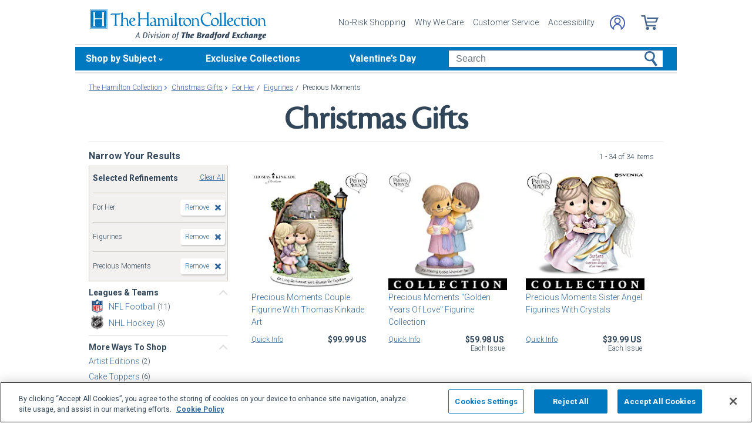

--- FILE ---
content_type: text/html;charset=UTF-8
request_url: https://www.hamiltoncollection.com/c/christmas-gifts/2188+2172+2866_for-her+figurines+precious-moments.html
body_size: 31206
content:
<!DOCTYPE html>
<html lang="en">




	  


		
<script type="text/javascript" src="https://www.hamiltoncollection.com/assets/13df438c6d9375cfce166eac5b2b0aa4752cee66fa6" async ></script><script>
	var vid = "20100218002";
			var isMobile = false;
	</script><!-- end of mainVarsCalculation.vm -->

 



	
  		      
<!-- tpl: 1500/category_search/main_solr_category.vm -->


																																																																																																																																																																																																																																															    
<head>





    
        
        

<script>
    var gaDatalayerConstants = { 
        'site': "BEX",
        'brand': "BEX",
        'ctid': '06521594-2430-4eb3-b006-ec54fa2cddec',
        'currencyCode': 'USD'
    }

    var gaDatalayerConstanByVendor = { 
        '20091217001': {
            'site': "BEX",
            'brand': "BEX",
            'ctid': '06521594-2430-4eb3-b006-ec54fa2cddec',
            'currencyCode': 'USD',
            'affiliation': 'Bradford Exchange US'
    
        },
        '20100218003': {
            'site': "ADG",
            'brand': "ADG",
            'ctid': '06521594-2430-4eb3-b006-ec54fa2cddec',
            'currencyCode': 'USD',
            'affiliation': 'Bradford Exchange HM'      
        },
        '20100218001': {
            'site': "CAN",
            'brand': "CAN",
            'ctid': '06521594-2430-4eb3-b006-ec54fa2cddec',
            'currencyCode': 'CAD',
            'affiliation': 'Bradford Exchange CA'      
        },
        '20100218002': {
            'site': "HAM",
            'brand': "HAM",
            'ctid': '06521594-2430-4eb3-b006-ec54fa2cddec',
            'currencyCode': 'USD',
            'affiliation': 'Bradford Exchange HM'      
        }
        
    }

    function initConstants(vid) {
        if(gaDatalayerConstanByVendor[vid]) {
            gaDatalayerConstants = gaDatalayerConstanByVendor[vid]
        }
    }


    function removeGetParams(url) {
    	if(url && (url.indexOf('?') != -1)) {
    		return url.substring(0, url.indexOf('?'))    
    	} else {
    		return url
    	}
    }

    
</script>


<!-- Pushing common data into GA data layer -->
<script>
    var dataLayer = window.dataLayer || [];
            
    

    var targetingCookiesDisabled = false
    
    if(typeof(getCookie) != 'undefined') {
        var optanonConsentValue = getCookie('OptanonConsent')
        if(!!optanonConsentValue) {
            targetingCookiesDisabled = optanonConsentValue.indexOf("C0004:0") != -1
        }
    }


    initConstants(20100218002)

    dataLayer.push({
        'pageTitle': "For Her Precious Moments Figurines Christmas Gifts",
        'ctid': gaDatalayerConstants.ctid,
        'brand': gaDatalayerConstants.site,
        'pageURL': removeGetParams(window.location.href),
        'pageType': "Category",
        'experimentVariant': "",
        'currency': gaDatalayerConstants.currencyCode,
        'fbPageViewEventId': "1769098629892-a41527cb-9c28-40b8-87d5-bba9eee1ddfb",
        'clientIp': "18.225.11.48",
        'targetingCookiesDisabled': targetingCookiesDisabled
    })
    var dataLayerCustomer = {};

        dataLayer.push({ 'refinementImpressions': 34 })
        
        
    
    
    //Initializing customer variables for non-GA tags
    var dataLayerCustomer = {};
            dataLayerCustomer.customerEmail = "";
        //End: Initializing customer variables for non-GA tags
    
    dataLayer.push(dataLayerCustomer)
</script>


<!-- GA 360 initialize -->
<script>
    dataLayer.push({ 'env-stage': "shop" });
                        dataLayer.push({ 'env': 'shop-live' });
    (function(w,d,s,l,i){w[l]=w[l]||[];w[l].push({'gtm.start':
        new Date().getTime(),event:'gtm.js'});var f=d.getElementsByTagName(s)[0],
        j=d.createElement(s),dl=l!='dataLayer'?'&l='+l:'';j.async=true;j.src=
        'https://www.googletagmanager.com/gtm.js?id='+i+dl+ '&gtm_auth=cknWbJ5XBjZeDet0JbVNdA&gtm_preview=env-1&gtm_cookies_win=x';f.parentNode.insertBefore(j,f);
        })(window,document,'script','dataLayer','GTM-M65S2V8');
            </script>
<!-- End GA 360 initialize -->
	<!-- sub_splittest.vm -->
<script type="text/javascript">
	var pageNeedsReload = false;
</script>


	
	<!-- bof cssMeta.vm -->
  

	<!-- Begin Monetate ExpressTag Sync v8.1. Place at start of document head. DO NOT ALTER. -->
	<script type="text/javascript">var monetateT = new Date().getTime();</script>
			<script type="text/javascript" src="//se.monetate.net/js/2/a-e2b1c52e/p/hamiltoncollection.com/entry.js"></script>
	 <!-- End Monetate tag. -->

 
<meta http-equiv="Content-Type" content="text/html; charset=utf-8" />
<meta name="format-detection" content="telephone=no">


	<meta name="viewport" id="pageViewport" content="width=device-width, initial-scale=1, user-scalable=yes, maximum-scale=1">

	<script type="text/javascript">

		if (typeof(window.screen) != 'undefined') {
			if (window.innerWidth <= 1024 || window.innerHeight <= 1024) {
				var _scalable = 'yes';
				//document.write('<meta name="viewport" id="pageViewport" content="width=1024, initial-scale=' + parseFloat(window.screen.width / 1024) + ', user-scalable=' + _scalable + '">'); //, maximum-scale=0.99
				//document.getElementById("pageViewport").setAttribute("content", 'width=1024, initial-scale=' + parseFloat(window.screen.width / 1024) + ', user-scalable=' + _scalable);
				document.getElementById("pageViewport").setAttribute("content", 'width=1024, initial-scale=0.99, user-scalable=' + _scalable);

				var viewPortParams = {
					'portrait': {
						'width': '1024',
						'initial-scale': parseFloat(window.screen.width / 1024),
						'user-scalable': _scalable
						//'maximum-scale': '0.99'
					},
					'landscape': {
						'width': '1024',
						'initial-scale': '0.99',
						'user-scalable': _scalable
						//'maximum-scale': '0.99'
					}
				};

				function getWindowOrientation() {
					if (window.innerHeight > window.innerWidth) {
						return 'portrait';
					} else {
						return 'landscape';
					}
				}

				function adjustViewPort(options) {
					var _orient = getWindowOrientation(),
						_viewport = options[_orient],
						_strData = [],
						_w,
						_h;

					if (_orient == 'landscape') {
						_w = Math.max(window.screen.width, window.screen.height);
						if (_w < 1024) {
							_viewport['initial-scale'] = parseFloat(_w / 1024);
						}
					} else if (_orient == 'portrait') {
						_w = Math.min(window.screen.width, window.screen.height);
						if (_w < 1024) {
							_viewport['initial-scale'] = parseFloat(_w / 1024);
						}
					}

					if(_w >= 810) {
						_viewport['initial-scale'] = '0.99';
					} else if(window.innerWidth > 1024) {
						_viewport['initial-scale'] = '0.99';
					}

					setTimeout(
						function() {
							_viewport['user-scalable'] = 'yes';
							for (var key in _viewport) {
								_strData.push(key + '=' + _viewport[key]);
							}
							document.getElementById("pageViewport").setAttribute("content", _strData.join(','));
						},
						100
					);
				}

				function initViewPortAdjustment() {
					adjustViewPort(viewPortParams);
					window.addEventListener("orientationchange", function(event) {
						orientationChanged().then(function() {
							adjustViewPort(viewPortParams);
						});
					});
				}

				function orientationChanged() {
					var timeout = 120;
					return new window.Promise(function(resolve) {
						var go = function go(i, height0) {
						window.innerHeight != height0 || i >= timeout ?
							resolve() :
							window.requestAnimationFrame(function () {
								return go(i + 1, height0);
							});
						};
						go(0, window.innerHeight);
					});
				}

				initViewPortAdjustment();
			}
		}

	</script>


<meta http-equiv="X-UA-Compatible" content="IE=EmulateIE7" />
<meta http-equiv="Content-Style-Type" content="text/css" />
<meta http-equiv="imagetoolbar" content="no" />

<meta http-equiv="Content-Language" content="en-US" />
<meta name="copyright" content="(c) The Bradford Group" lang="en-US" />
<meta name="language" content="en-US" lang="en-US" />



				

	



			<meta name="robots" content="index, follow" lang="en-US" />
	





 
		
	<meta name="description" content="Shop The Hamilton Collection for Christmas Gifts For Her Precious Moments Figurines. Shop securely online with an unconditional guarantee." lang="en-US" />
	
	<!-- For Her Precious Moments Figurines Christmas Gifts -->
	
	
	<title>For Her Precious Moments Figurines Christmas Gifts</title>

 
	<link rel="apple-touch-icon" sizes="180x180" href="https://www.hamiltoncollection.com/store/20100218002/images/icons/apple-touch-icon.png">
	<link rel="icon" type="image/png" sizes="32x32" href="https://www.hamiltoncollection.com/store/20100218002/images/icons/favicon-32x32.png">
	<link rel="icon" type="image/png" sizes="16x16" href="https://www.hamiltoncollection.com/store/20100218002/images/icons/favicon-16x16.png">

<link rel="manifest" href="https://www.hamiltoncollection.com/store/20100218002/images/icons/site.webmanifest">
<link rel="mask-icon" href="https://www.hamiltoncollection.com/store/20100218002/images/icons/safari-pinned-tab.svg" color="#5bbad5">
<link rel="shortcut icon" href="https://www.hamiltoncollection.com/store/20100218002/images/icons/favicon.ico" type="image/x-icon" /> 

 <meta name="theme-color" content="#ffffff">

<link rel="preconnect" href="https://fonts.googleapis.com">
<link rel="dns-prefetch" href="https://fonts.googleapis.com">

<link href="https://fonts.googleapis.com/css2?family=Roboto:ital,wght@0,300;0,400;0,500;0,700;1,300;1,400;1,500;1,700&display=swap" rel="stylesheet">

<link rel="stylesheet" type="text/css" href="https://www.hamiltoncollection.com/store/20100218002/responsive2/css/bootstrap-main.css?v="/>
<link rel="stylesheet" type="text/css" href="https://www.hamiltoncollection.com/store/20100218002/responsive2/css/style.css?v=14_"/>
<link rel="stylesheet" type="text/css" href="https://www.hamiltoncollection.com/store/20100218002/responsive2/css/bge.css?v=18_2"/>

	<link rel="stylesheet" type="text/css" href="https://www.hamiltoncollection.com/store/20100218002/responsive2/css/hamilton-collection.css?v=18_2" />
	<link rel="stylesheet" type="text/css" href="https://www.hamiltoncollection.com/store/20100218002/responsive2/css/hamilton_styleOverrides.css?v=18_2" />
 
<style type="text/css">
	.form-select.mid#reviewAndPay-expMonth {
		min-width: 90px;
		width: auto;
	}
	.form-select.small#reviewAndPay-expYear {
		min-width: 50px;
		width: auto;
	}
	.checkout.accordian .fieldErrorMsg {
		border: 1px solid #ABB8CA;
		line-height: 16px;
	}
	.footer-sign-form-success,
	.footer-sign-form-success span {
		color: #fff !important;
	}
	.footer-sign-form-success .txt-line-1 {
		font-size: 12px;
	}
	.footer-sign-form-success .txt-line-2 {
		font-size: 10px;
	}
	@media (max-width: 767px) {
		header .shop-menu__form--wrapper{
			overflow:hidden;
		}
		.footer-sign-form-success .txt-line-1 {
			font-size: 16px;
			line-height: 24px;
		}
		.footer-sign-form-success .txt-line-2 {
			font-size: 14px;
			line-height: 20px;
		}
		.loginRegister .error-message {
			border:none;
			padding:0;
		}
	}
	@media (min-width: 1024px) {
		.cart .cart-table__title:nth-of-type(1) {
			width: 470px;
		}
		.cart .cart-table__column:nth-of-type(2) {
			width: 230px;
		}
		.cart .cart-table__availability {
			font-weight:400;
		}
				.cart .cart-table__column:nth-of-type(4) {
			width:130px;
		}
		.cart .cart-table__title:nth-of-type(4) {
			width:150px;
		}
			}
	#customerFormData .contact-us__two-columns input,
	#customerFormData .contact-us__two-columns textarea {
		border:1px solid #32465A;
	}
	@media (max-width:767px) {
		.personalUX .personalize-button.process {
			background: none;
			background: url(/store/20091217001/mobile/images/preloader-40x40.gif) 0 center no-repeat;
			background-size: 13px;
			text-shadow:none;
			border-radius: 0;
			padding-left: 24px;
			color: #32465a !important;
			moz-box-shadow: none;
			box-shadow: none;
			-webkit-box-shadow: none;
		}
	}
	.paymentOptionsBlock,
	.paymentOptionsBlock .form-block,
	.paymentOptionsBlock .form-block .form-header,
	.shipOptionsBlock,
	.shipOptionsBlock .form-block,
	.shipOptionsBlock .form-block .form-header {
		outline:none !important;
		box-shadow:none !important;
	}
	@media (min-width: 768px) {
		.products__link {
			min-height:63px;
		}
	}
</style>

<!--[if IE]>
	<script src="https://www.hamiltoncollection.com/store/20100218002/responsive2/js/components/html5shiv.min.js"></script>
<![endif]-->

<script src="https://www.hamiltoncollection.com/store/20100218002/responsive2/js/components/jquery-3.4.1.js?v=3_"></script>
<script src="https://www.hamiltoncollection.com/store/20100218002/responsive2/js/components/jquery.touchSwipe.min.js?v=3_"></script>
<script src="https://www.hamiltoncollection.com/store/20100218002/responsive2/js/components/app.js?v=80_"></script>
	<script src="https://www.hamiltoncollection.com/store/20100218002/responsive2/js/components/flying-focus.js?v=1_2"></script>
<script src="https://www.hamiltoncollection.com/store/20100218002/responsive2/js/components/tags/cookie_bge.js?v="></script>
<script src="https://product-gallery.cloudinary.com/1.1.9/all.js" type="text/javascript"></script> 
<script type="text/javascript" src="https://www.hamiltoncollection.com/store/20100218002/responsive2/js/components/product_image.js?v=11"></script>
<script>
	// Passive event listeners
	jQuery.event.special.touchstart = {
		setup: function( _, ns, handle ) {
			this.addEventListener("touchstart", handle, { passive: !ns.includes("noPreventDefault") });
		}
	};
	jQuery.event.special.touchmove = {
		setup: function( _, ns, handle ) {
			this.addEventListener("touchmove", handle, { passive: !ns.includes("noPreventDefault") });
		}
	};
</script>
<script>
	var pathModal = 'https://www.hamiltoncollection.com/store/20100218002'; // for california-modal
</script>
<script>
	function centerVertical(hash) {

		var currentTopOffset = $(window).scrollTop();
		var viewportHeight = $(window).height();
		var viewportWidth = $(window).width();

		//var newTop = currentTopOffset + ((viewportHeight / 2) - (hash.w.height() / 2));
		var _h = getWidthOrHeight(hash.w, 'height');
		if(_h == 0)
			_h = hash.w.height();

		var newTop = currentTopOffset + ((viewportHeight / 2) - (_h / 2));
		newTop = (newTop > 0)?newTop:0;
		var newLeft = (viewportWidth / 2) - (hash.w.width() / 2);

		hash.w.css("top", newTop);
		hash.w.css("left", newLeft);

		hash.w.attr('tabindex','0').focus();

	}
</script>
<script>
	jQuery(document).ready(function() {
		setTimeout(function() {
			jQuery(".norton [name='sealmap_large']").find('area:first:visible').attr('tabindex','0');
		}, 2000);
	});
</script>

			<base href="https://www.hamiltoncollection.com/"/>






						<link rel="canonical" href="https://www.hamiltoncollection.com/c/christmas-gifts/2172+2188+2866_figurines+for-her+precious-moments.html" />
			 
	<script type="text/javascript">
		var i=0;
	</script>

	




<!-- eof cssMeta.vm -->
	<!-- bof mainTop.vm -->


<script type="text/javascript">
    var serverName = "PROD_SHOP_WEB01_SERVER";
</script>

<script type="text/javascript">
              var currDateStr = "1/22/2026 10:17";
    var currDateTime = Date.parse( currDateStr );

    var vid = "20100218002";
    var allowLog = false;
        if( typeof( console ) == "undefined" ){
        var console = false;
    }
    var YearIsNow = 2026;
    var _jsCurrency = "US";
    var _jsCurrency2 = "USD";
</script>

<script type="text/javascript">
    var i=0;
</script>
<!-- Begin Trust Pilot Tag -->
<!-- TrustBox script -->
<script type="text/javascript" src="//widget.trustpilot.com/bootstrap/v5/tp.widget.bootstrap.min.js" async></script>
<!-- End TrustBox script -->
<!-- End Trust Pilot Tag -->

<!-- splittestheader.vm -->																																										

	
	
    	
	
		
	
	<!--  Price splittest --> 	

			
	<!-- caPriceOption false  -->
	<!-- caLocationFlag $caLocationFlag  -->
		
	<!-- PDPEnhancementOption null -->
	
		<script type="text/javascript">		var js_split_bizrate1 = "${bizrate_split}"; 	</script> 



 
 						
<!-- eof mainTop.vm --></head>

<body class="searchResults dummy">

	<script>
	if (typeof Promise !== "function")
		document.write('<script src="https://cdnjs.cloudflare.com/ajax/libs/es6-promise/4.2.8/es6-promise.min.js"><\/script>');
	else
		var ES6Promise = Promise;
</script>

<script>
	var cssFiles = [
		],

		jsFiles = [{
			src: "https://www.hamiltoncollection.com/store/20100218002/responsive2/js/components/flying-focus.js?v=1_2"
		},
		{
			src: "https://www.hamiltoncollection.com/store/20100218002/responsive2/js/components/lazysizes.min.js?v="
		},
		{
			src: "https://www.hamiltoncollection.com/store/20100218002/scripts/jqModal.js?v="
		},
		{
			src: "https://www.hamiltoncollection.com/store/20100218002/scripts/swfobject.js"
		},

		],
		loadedFiles = 0,
		filesToLoad = cssFiles.length; // + jsFiles.length;

	for (var i = 0; i < cssFiles.length; i++) {
		var file = cssFiles[i];
		LoadCSS(file).then(function () {
			loadedFiles++;
			checkLoadingStatus();
		});
	}
	for (var i = 0; i < jsFiles.length; i++) {
		var file = jsFiles[i];
		LoadJS(file).then(function (_file) {
			//loadedFiles++;
			//checkLoadingStatus();
			if (typeof(_file.callback)) {
				_file.callback;
			}
		});
	}

	function checkLoadingStatus() {
		if (loadedFiles == filesToLoad) {
			//remove preloader
			// document.querySelector('.website-preloader').classList.add('hidden');
			// document.querySelector('.wrapper').style.display = 'block';
			console.log("page loaded");
		} else {
			//wait
		}
	}

	function LoadCSS(file) {
		return new ES6Promise(function(resolve, reject) {
			var link = document.createElement('link');
			link.href = file.href;
			if (typeof(file.type) != 'undefined') {
				link.type = file.type;
			} else {
				link.type = "text/css";
			}
			if (typeof(file.rel) != 'undefined') {
				link.rel = file.rel;
			}
			if (typeof(file.media) != 'undefined') {
				link.media = file.media;
			}
			document.head.appendChild(link);
			link.onload = function() {
				resolve(file);
			};
		});
	}

	function LoadJS(file) {
		return new ES6Promise(function(resolve, reject) {
			var link = document.createElement('script');
			link.src = file.src;
			if (typeof(file.type) != 'undefined') {
				link.type = file.type;
			} else {
				link.type = "text/javascript";
			}
			document.head.appendChild(link);
			link.onload = function() {
				resolve(file);
			};
		});
	}
</script>

<style>
	.form-select.mid#reviewAndPay-expMonth {
		min-width: 90px;
		width: auto;
	}
	.form-select.small#reviewAndPay-expYear {
		min-width: 50px;
		width: auto;
	}
	.checkout.accordian .fieldErrorMsg {
		border: 1px solid #ABB8CA;
		line-height: 16px;
	}
	.footer-sign-form-success,
	.footer-sign-form-success span {
		color: #fff !important;
	}
	.footer-sign-form-success .txt-line-1 {
		font-size: 12px;
	}
	.footer-sign-form-success .txt-line-2 {
		font-size: 10px;
	}
	@media (max-width: 767px) {
		header .shop-menu__form--wrapper{
			overflow:hidden;
		}
		.footer-sign-form-success .txt-line-1 {
			font-size: 16px;
			line-height: 24px;
		}
		.footer-sign-form-success .txt-line-2 {
			font-size: 14px;
			line-height: 20px;
		}
		.loginRegister .error-message {
			border:none;
			padding:0;
		}
	}
	@media (min-width: 768px) {
		.cart .cart-table__title:nth-of-type(1) {
			width: 470px;
		}
		.cart .cart-table__column:nth-of-type(2) {
			width: 230px;
		}
		.cart .cart-table__column:nth-of-type(4) {
			width:130px;
		}
		.cart .cart-table__title:nth-of-type(4) {
			width:150px;
		}
		.cart .cart-table__availability {
			font-weight:400;
		}
	}
	#customerFormData .contact-us__two-columns input,
	#customerFormData .contact-us__two-columns textarea {
		border:1px solid #32465A;
	}
	@media (max-width:767px) {
		.personalUX .personalize-button.process {
			background: none;
			background: url(/store/20091217001/mobile/images/preloader-40x40.gif) 0 center no-repeat;
			background-size: 13px;
			text-shadow:none;
			border-radius: 0;
			padding-left: 24px;
			color: #32465a !important;
			moz-box-shadow: none;
			box-shadow: none;
			-webkit-box-shadow: none;
		}
	}
	.paymentOptionsBlock,
	.paymentOptionsBlock .form-block,
	.paymentOptionsBlock .form-block .form-header,
	.shipOptionsBlock,
	.shipOptionsBlock .form-block,
	.shipOptionsBlock .form-block .form-header {
		outline:none !important;
		box-shadow:none !important;
	}
	@media (min-width: 768px) {
		.products__link {
			min-height:63px;
		}
	}
</style>
































			
	<input type="hidden" id="js-vid" value="20100218002">

	<div class="wrapper mx-auto">
		<div class="monetate__top-of-page"></div>

		<div class="container">

			<!-- BEGIN component: header -->

			<!-- start mainHeader.vm -->


	<!-- splittest_info.vm -->
 <input type="hidden" id="endeca_solr_test_variable" name="endeca_solr_test_variable" value="" />

<input type="hidden" id="bexhome_split" name="bexhome_split" value="" />
<script type="text/javascript">
	function getCookie(c_name) {
		if (document.cookie.length>0) {
			c_start=document.cookie.indexOf(c_name + "=")
			if (c_start!=-1)  { 
				c_start=c_start + c_name.length+1 
				c_end=document.cookie.indexOf(";",c_start)
				if (c_end==-1) c_end=document.cookie.length
				return unescape(document.cookie.substring(c_start,c_end))
			}
		}
		return "";
	}
	str = getCookie("BEXSPLIT");
	if( str != "" ){
		document.getElementsByName("bexhome_split")[0].value = str;
	}
</script>

<div class="skip-buttons mb-3 js-skip-buttons">
	<a tabindex="0"
		id="skip-main-content" class="js-smooth-link"
		href="#main-content">Skip to Main Content</a>

		</div>
<span style='display:none;visibility:none' id='mobileDeviceIdentifier'>false</span>

<!-- tcategory  -->
<!-- start mainHeader_html.vm -->

<header class="header" id="header">

	<a tabindex="0" class="header__logo monetate__logo" href="https://www.hamiltoncollection.com" id="logo">
		<img src="https://www.hamiltoncollection.com/store/20100218002/responsive2/img/logo.svg" alt="Shop for Collectible figurines – Hamilton Collection">
	</a>



	<nav class="header__navbar navbar navbar-expand-lg align-items-center ">
		<ul class="navbar-nav d-none ml-auto mr-3 d-lg-flex">
			<li class="nav-item">
				<a class="header__link nav-link js-ajax-modal-button" tabindex="0" href="#" data-remote="https://www.hamiltoncollection.com/store/20100218002/modal-source/product-page/noriskModal.htm" data-reload="false">No-Risk Shopping</a>
			</li>
			<li class="nav-item">
				<a class="header__link nav-link" tabindex="0" href="service/about-us.html" rel="nofollow">Why We Care</a>
			</li>
			<li class="nav-item">
				<a class="header__link nav-link" tabindex="0" href="service/customer-support-and-faqs.html" rel="nofollow">Customer Service</a>
			</li>
			<li class="nav-item">
				<a class="header__link nav-link" tabindex="0" href="specials/custom-landing-page.html?epm=accessibility-statement" rel="nofollow">Accessibility</a>
			</li>
		</ul>
		<ul class="account__list d-flex ml-auto ml-lg-0">
			<li class="account__item">
		
			<style> 
			@media (max-width: 400px) {
       		.account__item:not(:last-of-type){
			margin-right: 0;}
			}		
			</style>
		
									<a class="account__icons profile" tabindex="0" href="maregistersuccess.html?vid=20100218002" rel="nofollow" id='my-account-link'>
						<span class="sr-only">Log In</span>
					</a>
							</li>
			<li class="account__item miniCart ">
				<!-- BEGIN component: mini-cart -->
													<div aria-label="0 Items in Cart" class="account__icons cart" id="cart" role="img"></div>
					<!-- <div class="miniCart">
						<div class="itemCount">0 Items in Cart</div>
					</div> -->
								<!-- END component: mini-cart -->
			</li>
		</ul>
	</nav>
	
    <!-- bof 1520/common/mobile_menu.vm -->

<div class="mobile-menu js-menu d-block d-lg-none">
	<div class="mobile-menu__wrapper">
		<button class="mobile-menu__close js-menu-close" tabindex="-1"><span class="sr-only">Close menu</span></button>
	
	<!-- bof 1500/common/header/common-gifts-links-mobile.vm -->

		<a tabindex="-1" href="c/valentines-day-gifts.html" class="mobile-menu__title-link mt-4 mb-3"><span class="with-arrow">Valentine's Day</span></a>

<ul class="mobile-menu__list">
		

	</ul>

<!-- eof 1500/common/header/common-gifts-links-mobile.vm -->
		<h3 class="mobile-menu__title">Shop by Subject</h3>
		<ul class="mobile-menu__list">
			<li class="mobile-menu__item">
				<a class="mobile-menu__link d-flex align-items-center justify-content-between" tabindex="-1" href="c/precious-moments.html">
					<span class="with-arrow">Precious Moments</span>
				</a>
			</li>
			<li class="mobile-menu__item">
				<a class="mobile-menu__link d-flex align-items-center justify-content-between" tabindex="-1" href="c/sports.html">
					<span class="with-arrow">Sports</span>
				</a>
			</li>
			<li class="mobile-menu__item">
				<a class="mobile-menu__link d-flex align-items-center justify-content-between" tabindex="-1" href="c/disney.html">
					<span class="with-arrow">Disney</span>
				</a>
			</li>
			<li class="mobile-menu__item">
				<a class="mobile-menu__link d-flex align-items-center justify-content-between" tabindex="-1" href="c/animals.html">
					<span class="with-arrow">Animals</span>
				</a>
			</li>
			<li class="mobile-menu__item">
				<a class="mobile-menu__link d-flex align-items-center justify-content-between" tabindex="-1" href="c/cars-and-motorcycles.html">
					<span class="with-arrow">Cars & Motorcycles</span>
				</a>
			</li>
			<li class="mobile-menu__item">
				<a class="mobile-menu__link d-flex align-items-center justify-content-between" tabindex="-1" href="c/angels-and-elegant-ladies.html">
					<span class="with-arrow">Angels & Elegant Ladies</span>
				</a>
			</li>
			<li class="mobile-menu__item">
				<a class="mobile-menu__link d-flex align-items-center justify-content-between" tabindex="-1" href="c/pop-culture-icons.html">
					<span class="with-arrow">Pop Culture Icons</span>
				</a>
			</li>
			<li class="mobile-menu__item">
				<a class="mobile-menu__link d-flex align-items-center justify-content-between" tabindex="-1" href="c/fairies-and-dragons.html">
					<span class="with-arrow">Fairies & Dragons</span>
				</a>
			</li>
			<li class="mobile-menu__item">
				<a class="mobile-menu__link d-flex align-items-center justify-content-between" tabindex="-1" href="c/military-and-patriotic.html">
					<span class="with-arrow">Military & Patriotic</span>
				</a>
			</li>
		</ul>
		<a tabindex="-1" href="c/exclusive-collections.html" class="mobile-menu__title-link mt-3"><span class="with-arrow">Exclusive Collections</span></a>
		
		

	</div>
</div>

<!-- eof 1520/common/mobile_menu.vm -->
	<button class="js-menu-toggler header__menu-toggler d-lg-none navbar-toggler mt-1" type="button" aria-label="Toggle navigation"></button>

	<form class="shop-menu__form mob mt-1 ml-auto d-block d-lg-none js-search-form" action="https://www.hamiltoncollection.com/search.html" method="get" onSubmit='if(this["mainSearch-searchText"].value == ""){ return false; }'>
		<div class="shop-menu__form--wrapper">
			<div class="input-group">
				<label for="main-search" class="sr-only">Search</label>
				<input
				maxlength="300"
					tabindex="-1"
					type="text"
					id="main-search"
					class="shop-menu__form--input js-search-input form-control mainSearch-searchText"
					placeholder="Search"
					name="mainSearch-searchText"
					autocomplete="off" autocorrect="off">
				<input type="hidden" name="vid" value="20100218002">
				<button tabindex="-1" class="shop-menu__form--button" type="submit" onClick="$(this).parents('form').submit();return false;">
					<span class="sr-only">Search</span>
				</button>
			</div>
		</div>
		
	</form>

	<script>

		if(!getCookie("benefitOnceLoad")){
			setSessionCookie("benefitOnceLoad", "Y" );
			}else{
			jQuery('#bestGuaranteeTrigger').find('[class^="a0"]:not(:last)').remove();
			jQuery('#bestGuaranteeTrigger').find('[class^="a0"]').css("background-position", "-568px, 0");
			jQuery('#bestGuaranteeTrigger').find('[class^="a0"]').removeAttr("class");
		}

	</script>

	<!-- Start Navigation -->
	<!--begin topNavSwitcher.vm-->





<!-- begin topNav.vm -->
<div class="shop-menu mt-3 row justify-content-end navbar-expand-lg d-none d-lg-flex" role="application">
	
		<div class="shop-menu__main--list navbar-nav navbar-collapse collapse justify-content-start">
		<div class="shop-menu__main--item">
			<span tabindex="0" class="shop-menu__main--link d-flex align-items-center js-flying-main">Shop by Subject</span>
			<ul class="shop-menu__second--list dropdown-menu js-flying-sub">
				<li class="shop-menu__second--item">
					<a tabindex="0" href="c/precious-moments.html" class="shop-menu__second--link dropdown-item">Precious Moments</a>
				</li>
				<li class="shop-menu__second--item">
					<a tabindex="0" href="c/sports.html" class="shop-menu__second--link dropdown-item">Sports</a>
				</li>
				<li class="shop-menu__second--item">
					<a tabindex="0" href="c/disney.html" class="shop-menu__second--link dropdown-item">Disney</a>
				</li>
				<li class="shop-menu__second--item">
					<a tabindex="0" href="c/animals.html" class="shop-menu__second--link dropdown-item">Animals</a>
				</li>
				<li class="shop-menu__second--item">
					<a tabindex="0" href="c/cars-and-motorcycles.html" class="shop-menu__second--link dropdown-item">Cars & Motorcycles</a>
				</li>
				<li class="shop-menu__second--item">
					<a tabindex="0" href="c/angels-and-elegant-ladies.html" class="shop-menu__second--link dropdown-item">Angels & Elegant Ladies</a>
				</li>
				<li class="shop-menu__second--item">
					<a tabindex="0" href="c/pop-culture-icons.html" class="shop-menu__second--link dropdown-item">Pop Culture Icons</a>
				</li>
				<li class="shop-menu__second--item">
					<a tabindex="0" href="c/fairies-and-dragons.html" class="shop-menu__second--link dropdown-item">Fairies & Dragons</a>
				</li>
				<li class="shop-menu__second--item">
					<a tabindex="0" href="c/military-and-patriotic.html" class="shop-menu__second--link dropdown-item">Military & Patriotic</a>
				</li>
			</ul>
		</div>
		<div class="shop-menu__main--item ml-5">
			<a tabindex="0" href="c/exclusive-collections.html" class="shop-menu__main--link wo-arrow d-flex align-items-center js-flying-main">Exclusive Collections</a>
		</div>

		<!-- bof 1500/common/header/common-gifts-links-desktop.vm -->

<div class="shop-menu__main--item gifts">
	<a tabindex="0" href="c/valentines-day-gifts.html" class="shop-menu__main--link d-flex align-items-center  wo-arrow ml-5   js-flying-main">Valentine’s Day</a>

	<ul class="shop-menu__second--list dropdown-menu js-flying-sub">
				
		
</div>

<!-- bof 1500/common/header/common-gifts-links-desktop.vm -->
		<script language="JavaScript" type="text/javascript">
			function SearchItems(){
				//document.mainSearch.submit();
				jQuery('#mainSearch').submit();
			}
		</script>

		<form class="shop-menu__form ml-auto mr-4"
					id="mainSearch"
					action="https://www.hamiltoncollection.com/search.html"
					method="get"
					onSubmit='if(this["mainSearch-searchText"].value == ""){ return false; }'>
			<div class="input-group">
				<input maxlength="300" tabindex="0" type="text"
							class="shop-menu__form--input form-control mainSearch-searchText"
							placeholder="Search"
							aria-label="Search"
							name="mainSearch-searchText"
							autocomplete="off"
							autocorrect="off">
				<input type="hidden" name="vid" value="20100218002">
				<button tabindex="0"
								class="shop-menu__form--button"
								type="submit"
								onClick="SearchItems();return false;">
									<span class="sr-only">Search</span>
								</button>
			</div>
		</form>
	</div>

</div>
<!--// close .nav -->     
<!-- end topNav.vm -->

<!--end topNavSwitcher.vm-->	<!--End Navigation -->

</header>

<!-- /end #header -->

<!-- end mainHeader_html.vm -->
<!-- HOLIDAY MESSAGING BEGIN -->
<!-- HOLIDAY MESSAGING END -->

<!-- END component: header -->

<!-- /end #header -->
<!-- end mainHeader.vm -->
			<!-- END component: header -->

			<main class="category px-lg-2" id="content">

				<div class="contentSlotFourCol">
									</div>

								
				<!-- BEGIN component: breadcrumb -->

				<div class="breadcrumbs new" id="breadcrumbs">
					<a tabindex="0" href="javascript:history.back()" class="breadcrumbs__back new back-link d-block d-lg-none">Back</a>
					<ul class="breadcrumbs__list" itemscope itemtype="https://schema.org/BreadcrumbList">

																		<li itemprop="itemListElement" itemscope itemtype="https://schema.org/ListItem" class="breadcrumbs__item">
							<a tabindex="0" href="https://www.hamiltoncollection.com" class="breadcrumbs__link js-flying-main" itemprop="item">
								<span itemprop="name">The Hamilton Collection</span>
							</a>
														<meta itemprop="position" content="1" />
						</li>
						
						
																				<li itemprop="itemListElement" itemscope itemtype="https://schema.org/ListItem" class="breadcrumbs__item">
								<a class="breadcrumbs__link" href="https://www.hamiltoncollection.com/c/christmas-gifts.html" itemprop="item" tabindex="0">
									<h2 itemprop="name">Christmas Gifts</h2>
								</a>
																<meta itemprop="position" content="2" />
							</li>
													
						
						
																											
								<li itemprop="itemListElement" itemscope itemtype="https://schema.org/ListItem" class="breadcrumbs__item sub">
									<a class="breadcrumbs__link" href="https://www.hamiltoncollection.com/c/christmas-gifts/2188_for-her.html" itemprop="item" tabindex="0">
										<h2 itemprop="name">For Her</h2>
									</a>
																		<meta itemprop="position" content="3" />
								</li>
																																				
								<li itemprop="itemListElement" itemscope itemtype="https://schema.org/ListItem" class="breadcrumbs__item sub">
									<a class="breadcrumbs__link" href="https://www.hamiltoncollection.com/c/christmas-gifts/2188+2172_for-her+figurines.html" itemprop="item" tabindex="0">
										<h2 itemprop="name">Figurines</h2>
									</a>
																		<meta itemprop="position" content="4" />
								</li>
																																																												<li class="breadcrumbs__item">
									<span class="breadcrumbs__last">Precious Moments</span>
																		<meta itemprop="position" content="5" />
								</li>
																					
																																																																																																															<!-- breadcrumbList [{name=home, href=https://www.hamiltoncollection.com, text=The Hamilton Collection}, {name=category, href=https://www.hamiltoncollection.com/c/christmas-gifts.html, text=Christmas Gifts}, {name=fc, href=https://www.hamiltoncollection.com/c/christmas-gifts/2188_for-her.html, text=For Her}, {name=fc, href=https://www.hamiltoncollection.com/c/christmas-gifts/2188+2172_for-her+figurines.html, text=Figurines}, {name=category, text=Precious Moments}] -->
						<!-- pixelBreadCrumb Christmas Gifts>For Her>Figurines>Precious Moments -->
					</ul>

				</div><!-- /end #breadcrumbs -->

				<!-- END component: breadcrumb -->

												
				
				<!-- BEGIN CONTENT SLOT: Body Promotion -->
								<!-- END CONTENT SLOT: Body Promotion -->

								<!-- sub_category_banner.vm -->




 

             <!-- rf 2188 For Her -->
                 <!-- rf 2172 Figurines -->
                 <!-- rf 2866 Precious Moments -->
            
             
        
    
				
<div class="_testData_seoBanner" style="display:none;">
<!-- checking if exist /20100218002/1520/category_search/category/seo/_seoTopTitle_taxonomyCat_masterMainCat_christmasgifts.vm -->
</div>
      
				
<div class="_testData_seoBanner" style="display:none;">
<!-- checking if exist /20100218002/1520/category_search/category/seo/_seoTopTitle_taxonomyCat_currCat_christmasgifts_2188+2172+2866.vm -->
</div>
          
     			
<div class="_testData_seoBanner" style="display:none;">
<!-- checking if exist /20100218002/1520/category_search/category/seo/_seoTopTitle_taxonomyCat_secondCat_forher.vm -->
</div>
           			
<div class="_testData_seoBanner" style="display:none;">
<!-- checking if exist /20100218002/1520/category_search/category/seo/_seoTopTitle_taxonomyCat_secondCat_figurines.vm -->
</div>
           			
<div class="_testData_seoBanner" style="display:none;">
<!-- checking if exist /20100218002/1520/category_search/category/seo/_seoTopTitle_taxonomyCat_secondCat_preciousmoments.vm -->
</div>
              
				
<div class="_testData_seoBanner" style="display:none;">
<!-- checking if exist /20100218002/1520/category_search/category/seo/_seoTopTitle_taxonomyCat_secondCat_christmasgifts.vm -->
</div>
          
				
<div class="_testData_seoBanner" style="display:none;">
<!-- checking if exist /20100218002/1520/category_search/category/seo/_seoTopTitle_taxonomyCat_mainCat_christmasgifts.vm -->
</div>
          


 
<!-- bof categoryBanner_catTitle -->
 
	<div class="category__title-container d-flex flex-lg-column align-items-end align-items-lg-center justify-content-between justify-content-lg-end">
		<div class="category__title cannedSearch monetate__mastheads monetate__page-title"> 			Christmas Gifts
		</div> 		<p class="category__items-count fz-11 mb-0 d-block d-lg-none">34 items</p>
    
            <!-- added seoTopTitleTplName: /20100218002/1520/category_search/category/seo/_seoTopTitle_taxonomyCat_mainCat_christmasgifts.vm -->
        

         
	</div>

<!-- eof categoryBanner_catTitle -->




<!-- the end of sub_category_banner.vm -->
				
				
				<div class="category__wrapper pt-lg-2">

					<div class="col-12 col-lg-3 px-0 pr-lg-2 pt-lg-2 monetate__shop-similar" id="sidebar">

						
						
							<div class="refine contentBox mb-1 mb-lg-3 w-100">
								<div class="refine__main-toggler js-refine-toggler toggler d-flex d-lg-none align-items-center justify-content-center collapsed" data-toggle="collapse" data-target="#refine-menu" aria-controls="refine-menu">Select Refinements</div>

								<div id="refine-menu" class="new d-lg-block collapse p-2 p-lg-0">

									
																		
									<div class="skip-buttons js-skip-buttons  pb-3">
										<a tabindex="0"  id="main-content"  href="#first-product" class="js-smooth-link">Skip to Products</a>
									</div>

									<!--begin solr_taxonomyCategoryLeftNavCategories.vm -->

	<!-- category campaign activated: Christmas -->

<script src="https://www.hamiltoncollection.com/store/20100218004/responsive2/js/jquery-ui.min.js"></script>
<script src="https://www.hamiltoncollection.com/store/20091217001/scripts/jquery.ui.touch-punch.min.js"></script>
<link rel="stylesheet" href="https://www.hamiltoncollection.com/store/20091217001/styles/jquery-ui-slider.css">

<style>
	@media screen and (max-width: 991px) {
		#sidebar .contentBox .ui-slider-handle {
			width: 25px;
			height: 25px;
			top: -10px !important;
			margin-left: -2px;
		}
		#sidebar .contentBox .ui-slider-handle:last-of-type {
			margin-left: -20px;
		}
		.facetcustom-checkbox+label {
			margin-left: 10px;
		}
		.facetcustom-checkbox:checked+label::before {
			background-size: 20px !important;
		}
	}
	@media screen and (min-width: 992px) {
		#sidebar .contentBox .ui-slider-handle {
			margin-left: -2px;
			top: -9px !important;
		}
		#sidebar .contentBox .ui-slider-handle:last-of-type {
			margin-left: -17px;
		}
		.facetcustom-checkbox+label {
			margin-left: 15px;
		}
		li.colorfacet {
			margin-bottom: 0px !important;
		}
	}
	.color-box {
		width: 10px;
		height: 10px;
		display: inline-block;
		vertical-align: middle;
	}

	#sidebar .contentBox .ui-slider-handle {
		background: transparent radial-gradient(closest-side at 50% 50%, #E5E3E1 0%, #E2E0DE 35%, #BFBDBB 100%, #737271 100%) 0% 0% no-repeat padding-box !important;
		box-shadow: 1px 1px 1px #00000030 !important;
		border: 1px solid #949494 !important;
	}

	#sidebar .contentBox .ui-slider-horizontal .ui-slider-range {
		background: #4360AE;
		border: 1px solid #8090BB;
		border-radius: 4px;
	}

	#sidebar .contentBox .facetslider {
		background: #E5E3E1 0% 0% no-repeat padding-box;
		border: 1px solid #8090BB;
		border-radius: 4px;
	}

	.facetsliderItemsCount {
		display: inline-block;
		font: 12px/16px Verdana, helvetica, sans-serif;
		font-weight: 100;
		letter-spacing: 0px;
		color: #686664;
	}

	.facetcustom-checkbox {
		position: absolute;
		z-index: -1;
		opacity: 0;
	}

	.facetcustom-checkbox+label {
		display: inline-block;
		align-items: center;
		user-select: none;
		border: 1px solid #CECECE;
		border-radius: 4px;
		width: 20px;
		height: 20px;
		font-size: 0px;
		line-height: 0px;
		cursor: pointer;
	}

	.facetcustom-checkbox+label::before {
		content: '';
		display: inline-block;
		width: 100%;
		height: 100%;
		flex-shrink: 0;
		flex-grow: 0;
	}

	.facetcustom-checkbox:checked+label::before {
		background-size: 15px;
		background-repeat: no-repeat;
		background-position: center;
		background-image: url("data:image/svg+xml,%3csvg xmlns='http://www.w3.org/2000/svg' viewBox='0 0 8 8'%3e%3cpath fill='%23fff' d='M6.564.75l-3.59 3.612-1.538-1.55L0 4.26 2.974 7.25 8 2.193z'/%3e%3c/svg%3e");
	}

	.facetcustom-checkbox+label:hover {
		transform: scaleY(-1);
	}

	.facetcustom-checkbox+label:hover::before {
		transform: scaleY(-1);
	}

	li.colorfacet {
		display: inline-block;
	}
</style>


<!-- breadcrumbs [com.avetti.bge.storedataengine.core.ResponseFacetValue@74f88d52, com.avetti.bge.storedataengine.core.ResponseFacetValue@269af852, com.avetti.bge.storedataengine.core.ResponseFacetValue@333ebdf8] -->

<div class="category__side">
	<div class="category__subtitle mb-2 d-none d-lg-block">Narrow Your Results</div>
	<div class="side-menu__block mb-2 px-3 pt-3 p-lg-0">

												
							<!--true-->
					<!--true-->
					<!--true-->
		
					<div class="selected-filters" style="margin-top: 0px">
				<div class="d-flex justify-content-center justify-content-lg-between mb-lg-2">
					<div class="selected-filters__title mb-2">Selected Refinements</div>
					<a target="_self" tabindex="0" class="selected-filters__clear ml-2" href="c/christmas-gifts.html"><u>Clear All</u></a>
				</div>

				
									<div class="selected-filters__item">
						<!--$row.facetValueId-->
						For Her <a target="_self" tabindex="0" class="selected-filters__remove" onclick="location.href='https://www.hamiltoncollection.com/c/christmas-gifts/2172+2866_figurines+precious-moments.html'" href="javascript: void(0)">Remove</a>
					</div>
									<div class="selected-filters__item">
						<!--$row.facetValueId-->
						Figurines <a target="_self" tabindex="0" class="selected-filters__remove" onclick="location.href='https://www.hamiltoncollection.com/c/christmas-gifts/2188+2866_for-her+precious-moments.html'" href="javascript: void(0)">Remove</a>
					</div>
									<div class="selected-filters__item">
						<!--$row.facetValueId-->
						Precious Moments <a target="_self" tabindex="0" class="selected-filters__remove" onclick="location.href='https://www.hamiltoncollection.com/c/christmas-gifts/2188+2172_for-her+figurines.html'" href="javascript: void(0)">Remove</a>
					</div>
							</div>
		
											
			
																																		

			<div class="category__block"   >

								
									<a href="#" class="category__list-toggler h5 js-active-toggler" data-toggle="collapse" data-target="#facet102" aria-expanded="true" aria-controls="facet102" tabindex="0">
						Leagues & Teams
					</a>

				
				
						

				<ul  id="facet102" ga-refinement-track-name="Leagues & Teams"  class="collapse show" >

																																																																						
																	<li>
										<a ga-refinement-track-link ga-refinement-track-count="11" tabindex="0" style="vertical-align: middle;" href="https://www.hamiltoncollection.com/c/christmas-gifts/2188+2172+2866+2659_for-her+figurines+precious-moments+nfl-football.html">
																							<div class='teamLogo NFLFootball'></div>
																						NFL Football
										</a>
										<span>(11)</span>
									</li>
																																																																																
																	<li>
										<a ga-refinement-track-link ga-refinement-track-count="3" tabindex="0" style="vertical-align: middle;" href="https://www.hamiltoncollection.com/c/christmas-gifts/2188+2172+2866+2723_for-her+figurines+precious-moments+nhl-hockey.html">
																							<div class='teamLogo NHLHockey'></div>
																						NHL Hockey
										</a>
										<span>(3)</span>
									</li>
																										
					
					
				</ul>

			</div>

																	
			
																																																								

			<div class="category__block"   >

								
									<a href="#" class="category__list-toggler h5 js-active-toggler" data-toggle="collapse" data-target="#facet99" aria-expanded="true" aria-controls="facet99" tabindex="0">
						More Ways To Shop
					</a>

				
				
						

				<ul  id="facet99" ga-refinement-track-name="More Ways To Shop"  class="collapse show" >

																																																																						
																	<li>
										<a ga-refinement-track-link ga-refinement-track-count="2" tabindex="0" style="vertical-align: middle;" href="https://www.hamiltoncollection.com/c/christmas-gifts/2188+2172+2866+2207_for-her+figurines+precious-moments+artist-editions.html">
																						Artist Editions
										</a>
										<span>(2)</span>
									</li>
																																																																																
																	<li>
										<a ga-refinement-track-link ga-refinement-track-count="6" tabindex="0" style="vertical-align: middle;" href="https://www.hamiltoncollection.com/c/christmas-gifts/2188+2172+2866+2218_for-her+figurines+precious-moments+cake-toppers.html">
																						Cake Toppers
										</a>
										<span>(6)</span>
									</li>
																																																																																
																	<li>
										<a ga-refinement-track-link ga-refinement-track-count="10" tabindex="0" style="vertical-align: middle;" href="https://www.hamiltoncollection.com/c/christmas-gifts/2188+2172+2866+2204_for-her+figurines+precious-moments+new-arrivals.html">
																						New Arrivals
										</a>
										<span>(10)</span>
									</li>
																																																																																
																	<li>
										<a ga-refinement-track-link ga-refinement-track-count="1" tabindex="0" style="vertical-align: middle;" href="https://www.hamiltoncollection.com/c/christmas-gifts/2188+2172+2866+15850_for-her+figurines+precious-moments+personalized.html">
																						Personalized
										</a>
										<span>(1)</span>
									</li>
																										
					
					
				</ul>

			</div>

				<!--begin static_left_nav_blocks.vm-->


<!--end static_left_nav_blocks.vm-->	</div> <!-- end .side-menu__block -->
</div> <!-- end .category__side -->

<!--end solr_taxonomyCategoryLeftNavCategories.vm -->

									
									
									
									
								</div>

							</div>

						
					</div><!-- /end #sidebar -->

					<!-- BEGIN CONTENT SLOT: Selected Filters -->

																<!--true-->
											<!--true-->
											<!--true-->
					
											<div class="selected-filters d-block d-lg-none">
							<div class="d-flex justify-content-center justify-content-lg-between mb-lg-2">
								<div class="selected-filters__title mb-2">Selected Refinements</div>
								<a target="_self" class="selected-filters__clear ml-2" href="c/christmas-gifts.html"><u>Clear All</u></a>
							</div>

							
															<div class="selected-filters__item">
									<!--$row.facetValueId-->
									For Her <a target="_self" class="selected-filters__remove" href="https://www.hamiltoncollection.com/c/christmas-gifts/2172+2866_figurines+precious-moments.html">Remove</a>
								</div>
															<div class="selected-filters__item">
									<!--$row.facetValueId-->
									Figurines <a target="_self" class="selected-filters__remove" href="https://www.hamiltoncollection.com/c/christmas-gifts/2188+2866_for-her+precious-moments.html">Remove</a>
								</div>
															<div class="selected-filters__item">
									<!--$row.facetValueId-->
									Precious Moments <a target="_self" class="selected-filters__remove" href="https://www.hamiltoncollection.com/c/christmas-gifts/2188+2172_for-her+figurines.html">Remove</a>
								</div>
													</div>
					
					
					<!-- END CONTENT SLOT: Selected Filters -->

					<div class="col-12 col-lg-9 px-0" id="mainColumn">

						<!-- BEGIN CONTENT SLOT: Body Promotion -->
												<!-- END CONTENT SLOT: Body Promotion -->

													<!-- sub_category_banner.vm -->





            
         			<div class="_testData_seoBanner" style="display:none;">
        <!-- checking if exist /20100218002/1520/category_search/category/seo/_seoTop_taxonomyCat_currCat_christmasgifts_2188+2172+2866.vm -->
			</div>
             
		<div class="_testData_seoBanner" style="display:none;">
    <!-- checking2 if exist /20100218002/1520/category_search/category/seo/_seoTop_taxonomyCat_mainCat_christmasgifts.vm -->
		</div>
    
 
<!-- bof categoryBanner_catTitle -->
<!-- eof categoryBanner_catTitle -->


<!-- bof categoryBanner_beforeProducts -->
    <!-- eof categoryBanner_beforeProducts -->


<!-- the end of sub_category_banner.vm -->						
													<div class="category__list px-3">
						
							<!-- BEGIN CONTENT SLOT: Body Promotion -->
														<!-- END CONTENT SLOT: Body Promotion -->

							<!-- BEGIN component: pagination -->
							<span class="disabledTabindex">
								<!-- sub_solr_taxonomy_category_pagination_bar.vm -->




<!-- prevPageNum: false _ nextPageNum false -->

		
	

					<!--[if !IE]> paginWidth: 22, margin: 209 <![endif]-->

	<div class="paginator d-none d-lg-flex">
				<div class="paginator__count ml-auto">1 - 34 of 34 items</div>
	</div><!--[if !IE]> /end .paginator <![endif]-->

 							</span>
							<!-- END component: pagination -->

							<!-- sub_category_products.vm -->

	<form name="frmItem" action="basket.html" method="POST">
		<input type="hidden" name="securitytoken" value="556645c9-1b78-4284-980c-d10e1ed7e92b">
		<input type="hidden" name="vid" value="20100218002">
		<input type="hidden" name="mode" value="addItem">
		<input type="hidden" name="basketItems[0].vendorId" value="20100218002">
		<input type="hidden" name="basketItems[0].quantity" value="1">
		<input type="hidden" name="itemscount" value="1">
		<input type="hidden" name="basketItems[0].itemId" id="frmItem-iid" value="">
		<input type="hidden" name="basketItems[0].properties.500.referer" value="https://www.hamiltoncollection.com/c/christmas-gifts/2188+2172+2866_for-her+figurines+precious-moments.html">
	</form>
<div class="products d-flex flex-wrap mt-2 mb-0">
		<script type="application/ld+json">
        {
          "@context": "https://schema.org",
          "@type": "ItemList",
          "itemListElement": [
		
				
				
					
			
			
							
				 				  		  			
	
			
			
		
			
		
						
		
			

	 		
			











	

		
	

	
 		
	{
              "@type": "ListItem",
              "position": 1,
              "item": {
                "@type": "Product",
                "name": "As Long As Forever, We'll Always Be Together Figurine",
                "image": [
                  "https://media.hamiltoncollection.com/images/d_ham_defaultImage.png/w_280,h_280,q_auto,f_auto,dpr_2,e_sharpen:100/hamilton-collection/0909682001/As-Long-As-Forever-Well-Always-Be-Together-Figurine"
                ],
                "offers": {
                  "@type": "Offer",
				  "price": 99.99,
                  "priceCurrency": "USD"
                },
                "url": "https://www.hamiltoncollection.com/products/909682001_thomas-kinkade-precious-moments-couple-figurine.html"
              }
            } , 	
				
				
					
		
			
							
				 				  		  			
	
			
		
		
		
			
						
		
			

	 		
			











	

		
	

	
 		
	{
              "@type": "ListItem",
              "position": 2,
              "item": {
                "@type": "Product",
                "name": "Our Golden Years Of Love Figurine Collection",
                "image": [
                  "https://media.hamiltoncollection.com/images/d_ham_defaultImage.png/w_280,h_280,q_auto,f_auto,dpr_2,e_sharpen:100/t_cat_collection/subplan-and-parent/935135/Our-Golden-Years-Of-Love-Figurine-Collection"
                ],
                "offers": {
                  "@type": "Offer",
				  "price": 59.98,
                  "priceCurrency": "USD"
                },
                "url": "https://www.hamiltoncollection.com/products/935135_precious-moments-golden-years-couple-figurines.html"
              }
            } , 	
				
				
					
		
			
							
				 				  		  			
	
			
		
		
		
			
						
		
			

	 		
			











	

		
	

	
 		
	{
              "@type": "ListItem",
              "position": 3,
              "item": {
                "@type": "Product",
                "name": "Sisters Are Angels On Earth Figurine Collection",
                "image": [
                  "https://media.hamiltoncollection.com/images/d_ham_defaultImage.png/w_280,h_280,q_auto,f_auto,dpr_2,e_sharpen:100/t_cat_collection/subplan-and-parent/935304/Sisters-Are-Angels-On-Earth-Figurine-Collection"
                ],
                "offers": {
                  "@type": "Offer",
				  "price": 39.99,
                  "priceCurrency": "USD"
                },
                "url": "https://www.hamiltoncollection.com/products/935304_precious-moments-sister-angel-figurines.html"
              }
            } , 	
				
				
					
		
			
							
				 				  		  			
	
			
			
		
			
		
						
		
			

	 		
			











	

		
	

	
 		
	{
              "@type": "ListItem",
              "position": 4,
              "item": {
                "@type": "Product",
                "name": "Precious Moments You &amp; Me, Sisters We'll Always Be Figurine",
                "image": [
                  "https://media.hamiltoncollection.com/images/d_ham_defaultImage.png/w_280,h_280,q_auto,f_auto,dpr_2,e_sharpen:100/hamilton-collection/0909228001/Precious-Moments-You-%26-Me-Sisters-Well-Always-Be-Figurine"
                ],
                "offers": {
                  "@type": "Offer",
				  "price": 109.98,
                  "priceCurrency": "USD"
                },
                "url": "https://www.hamiltoncollection.com/products/909228001_precious-moments-two-sisters-porcelain-figurine.html"
              }
            } , 	
				
				
					
		
			
							
				 				  		  			
	
			
			
		
			
		
						
		
			

	 		
			











	

		
	

	
 		
	{
              "@type": "ListItem",
              "position": 5,
              "item": {
                "@type": "Product",
                "name": "Our Life Is A Reflection Of Our Love Figurine",
                "image": [
                  "https://media.hamiltoncollection.com/images/d_ham_defaultImage.png/w_280,h_280,q_auto,f_auto,dpr_2,e_sharpen:100/hamilton-collection/0910519001/Our-Life-Is-A-Reflection-Of-Our-Love-Figurine"
                ],
                "offers": {
                  "@type": "Offer",
				  "price": 109.98,
                  "priceCurrency": "USD"
                },
                "url": "https://www.hamiltoncollection.com/products/910519001_precious-moments-couple-reflection-figurine.html"
              }
            } , 	
				
				
					
		
			
							
				 				  		  			
	
			
			
		
			
		
						
		
			

	 		
			











	

		
	

	
 		
	{
              "@type": "ListItem",
              "position": 6,
              "item": {
                "@type": "Product",
                "name": "Precious Moments You Took A Pizza My Heart Figurine",
                "image": [
                  "https://media.hamiltoncollection.com/images/d_ham_defaultImage.png/w_280,h_280,q_auto,f_auto,dpr_2,e_sharpen:100/hamilton-collection/0907513001/Precious-Moments-You-Took-A-Pizza-My-Heart-Figurine"
                ],
                "offers": {
                  "@type": "Offer",
				  "price": 99.99,
                  "priceCurrency": "USD"
                },
                "url": "https://www.hamiltoncollection.com/products/907513001_precious-moments-romance-over-pizza-figurine.html"
              }
            } , 	
				
				
					
		
			
							
				 				  		  			
	
			
			
		
			
		
						
		
			

	 		
			











	

		
	

	
 		
	{
              "@type": "ListItem",
              "position": 7,
              "item": {
                "@type": "Product",
                "name": "Precious Moments With You Is Where I Want To Be Figurine",
                "image": [
                  "https://media.hamiltoncollection.com/images/d_ham_defaultImage.png/w_280,h_280,q_auto,f_auto,dpr_2,e_sharpen:100/hamilton-collection/0905445001/Precious-Moments-With-You-Is-Where-I-Want-To-Be-Figurine"
                ],
                "offers": {
                  "@type": "Offer",
				  "price": 109.98,
                  "priceCurrency": "USD"
                },
                "url": "https://www.hamiltoncollection.com/products/905445001_precious-moments-figurine.html"
              }
            } , 	
				
				
					
		
			
							
				 				  		  			
	
			
		
		
		
			
						
		
			

	 		
			











	

		
	

	
 		
	{
              "@type": "ListItem",
              "position": 8,
              "item": {
                "@type": "Product",
                "name": "Precious Moments Our Love Feeds The Soul Figurine Collection",
                "image": [
                  "https://media.hamiltoncollection.com/images/d_ham_defaultImage.png/w_280,h_280,q_auto,f_auto,dpr_2,e_sharpen:100/t_cat_collection/subplan-and-parent/909372/Precious-Moments-Our-Love-Feeds-The-Soul-Figurine-Collection"
                ],
                "offers": {
                  "@type": "Offer",
				  "price": 99.99,
                  "priceCurrency": "USD"
                },
                "url": "https://www.hamiltoncollection.com/products/909372_precious-moments-romantic-foodie-figurines.html"
              }
            } , 	
				
				
					
		
			
							
				 				  		  			
	
			
			
		
			
		
						
		
			

	 		
			











	

		
	

	
 		
	{
              "@type": "ListItem",
              "position": 9,
              "item": {
                "@type": "Product",
                "name": "Precious Moments Your Love Warms My Heart Figurine",
                "image": [
                  "https://media.hamiltoncollection.com/images/d_ham_defaultImage.png/w_280,h_280,q_auto,f_auto,dpr_2,e_sharpen:100/hamilton-collection/0908764001/Precious-Moments-Your-Love-Warms-My-Heart-Figurine"
                ],
                "offers": {
                  "@type": "Offer",
				  "price": 119.97,
                  "priceCurrency": "USD"
                },
                "url": "https://www.hamiltoncollection.com/products/908764001_precious-moments-illuminated-porcelain-figurine.html"
              }
            } , 	
				
				
					
		
			
							
				 				  		  			
	
			
			
		
			
		
						
		
			

	 		
			











	

		
	

	
 		
	{
              "@type": "ListItem",
              "position": 10,
              "item": {
                "@type": "Product",
                "name": "Every Day Is A Touchdown With You Seahawks Figurine",
                "image": [
                  "https://media.hamiltoncollection.com/images/d_ham_defaultImage.png/w_280,h_280,q_auto,f_auto,dpr_2,e_sharpen:100/hamilton-collection/0905761001/Every-Day-Is-A-Touchdown-With-You-Seahawks-Figurine"
                ],
                "offers": {
                  "@type": "Offer",
				  "price": 109.98,
                  "priceCurrency": "USD"
                },
                "url": "https://www.hamiltoncollection.com/products/905761001_seattle-football-fans-porcelain-figurine.html"
              }
            } , 	
				
				
					
		
			
							
				 				  		  			
	
			
			
		
			
		
						
		
			

	 		
			











	

		
	

	
 		
	{
              "@type": "ListItem",
              "position": 11,
              "item": {
                "@type": "Product",
                "name": "Chicago Blackhawks&amp;reg; Two Hearts, One Goal Figurine",
                "image": [
                  "https://media.hamiltoncollection.com/images/d_ham_defaultImage.png/w_280,h_280,q_auto,f_auto,dpr_2,e_sharpen:100/hamilton-collection/0910874001/Chicago-Blackhawks%26reg%3B-Two-Hearts-One-Goal-Figurine"
                ],
                "offers": {
                  "@type": "Offer",
				  "price": 99.99,
                  "priceCurrency": "USD"
                },
                "url": "https://www.hamiltoncollection.com/products/910874001_chicago-blackhawks-couples-goal-figurine.html"
              }
            } , 	
				
				
					
		
			
							
				 				  		  			
	
			
			
		
			
		
						
		
			

	 		
			











	

		
	

	
 		
	{
              "@type": "ListItem",
              "position": 12,
              "item": {
                "@type": "Product",
                "name": "Just A Country Girl In Love With A Country Boy Figurine",
                "image": [
                  "https://media.hamiltoncollection.com/images/d_ham_defaultImage.png/w_280,h_280,q_auto,f_auto,dpr_2,e_sharpen:100/hamilton-collection/0910631001/Just-A-Country-Girl-In-Love-With-A-Country-Boy-Figurine"
                ],
                "offers": {
                  "@type": "Offer",
				  "price": 99.99,
                  "priceCurrency": "USD"
                },
                "url": "https://www.hamiltoncollection.com/products/910631001_precious-moments-country-romance-figurine.html"
              }
            } , 	
				
				
					
		
			
							
				 				  		  			
	
			
			
		
			
		
						
		
			

	 		
			











	

		
	

	
 		
	{
              "@type": "ListItem",
              "position": 13,
              "item": {
                "@type": "Product",
                "name": "Every Day Is A Touchdown With You Patriots Figurine",
                "image": [
                  "https://media.hamiltoncollection.com/images/d_ham_defaultImage.png/w_280,h_280,q_auto,f_auto,dpr_2,e_sharpen:100/hamilton-collection/0905810001/Every-Day-Is-A-Touchdown-With-You-Patriots-Figurine"
                ],
                "offers": {
                  "@type": "Offer",
				  "price": 109.98,
                  "priceCurrency": "USD"
                },
                "url": "https://www.hamiltoncollection.com/products/905810001_new-england-football-fans-porcelain-figurine.html"
              }
            } , 	
				
				
					
		
			
							
				 				  		  			
	
			
			
		
			
		
						
		
			

	 		
			











	

		
	

	
 		
	{
              "@type": "ListItem",
              "position": 14,
              "item": {
                "@type": "Product",
                "name": "Every Day Is A Touchdown With You Rams Figurine",
                "image": [
                  "https://media.hamiltoncollection.com/images/d_ham_defaultImage.png/w_280,h_280,q_auto,f_auto,dpr_2,e_sharpen:100/hamilton-collection/0909613001/Every-Day-Is-A-Touchdown-With-You-Rams-Figurine"
                ],
                "offers": {
                  "@type": "Offer",
				  "price": 109.98,
                  "priceCurrency": "USD"
                },
                "url": "https://www.hamiltoncollection.com/products/909613001_los-angeles-football-fans-porcelain-figurine.html"
              }
            } , 	
				
				
					
		
			
							
				 				  		  			
	
			
			
		
			
		
						
		
			

	 		
			











	

		
	

	
 		
	{
              "@type": "ListItem",
              "position": 15,
              "item": {
                "@type": "Product",
                "name": "Every Day Is A Touchdown With You 49ers Figurine",
                "image": [
                  "https://media.hamiltoncollection.com/images/d_ham_defaultImage.png/w_280,h_280,q_auto,f_auto,dpr_2,e_sharpen:100/hamilton-collection/0909675001/Every-Day-Is-A-Touchdown-With-You-49ers-Figurine"
                ],
                "offers": {
                  "@type": "Offer",
				  "price": 109.98,
                  "priceCurrency": "USD"
                },
                "url": "https://www.hamiltoncollection.com/products/909675001_san-francisco-football-fans-porcelain-figurine.html"
              }
            } , 	
				
				
					
		
			
							
				 				  		  			
	
			
			
		
			
		
						
		
			

	 		
			











	

		
	

	
 		
	{
              "@type": "ListItem",
              "position": 16,
              "item": {
                "@type": "Product",
                "name": "Still Stealing Kisses Whenever I Can Figurine",
                "image": [
                  "https://media.hamiltoncollection.com/images/d_ham_defaultImage.png/w_280,h_280,q_auto,f_auto,dpr_2,e_sharpen:100/hamilton-collection/0910219001/Still-Stealing-Kisses-Whenever-I-Can-Figurine"
                ],
                "offers": {
                  "@type": "Offer",
				  "price": 59.98,
                  "priceCurrency": "USD"
                },
                "url": "https://www.hamiltoncollection.com/products/910219001_romantic-precious-moments-stealing-kisses-figurine.html"
              }
            } , 	
				
				
					
		
			
							
				 				  		  			
	
			
			
		
			
		
						
		
			

	 		
			











	

		
	

	
 		
	{
              "@type": "ListItem",
              "position": 17,
              "item": {
                "@type": "Product",
                "name": "Precious Moments You're All I Want For Christmas Figurine",
                "image": [
                  "https://media.hamiltoncollection.com/images/d_ham_defaultImage.png/w_280,h_280,q_auto,f_auto,dpr_2,e_sharpen:100/hamilton-collection/0909588001/Precious-Moments-Youre-All-I-Want-For-Christmas-Figurine"
                ],
                "offers": {
                  "@type": "Offer",
				  "price": 119.97,
                  "priceCurrency": "USD"
                },
                "url": "https://www.hamiltoncollection.com/products/909588001_precious-moments-christmas-couple-figurine.html"
              }
            } , 	
				
				
					
		
			
							
				 				  		  			
	
			
			
		
			
		
						
		
			

	 		
			











	

		
	

	
 		
	{
              "@type": "ListItem",
              "position": 18,
              "item": {
                "@type": "Product",
                "name": "Precious Moments You're All I Want For Christmas Figurine",
                "image": [
                  "https://media.hamiltoncollection.com/images/d_ham_defaultImage.png/w_280,h_280,q_auto,f_auto,dpr_2,e_sharpen:100/hamilton-collection/0909960001/Precious-Moments-Youre-All-I-Want-For-Christmas-Figurine"
                ],
                "offers": {
                  "@type": "Offer",
				  "price": 119.97,
                  "priceCurrency": "USD"
                },
                "url": "https://www.hamiltoncollection.com/products/909960001_precious-moments-illuminated-holiday-figurine.html"
              }
            } , 	
				
				
					
		
			
							
				 				  		  			
	
			
		
		
		
			
						
		
			

	 		
			











	

		
	

	
 		
	{
              "@type": "ListItem",
              "position": 19,
              "item": {
                "@type": "Product",
                "name": "Precious Moments Hot Rod Sweethearts Figurine Collection",
                "image": [
                  "https://media.hamiltoncollection.com/images/d_ham_defaultImage.png/w_280,h_280,q_auto,f_auto,dpr_2,e_sharpen:100/t_cat_collection/subplan-and-parent/935329/Precious-Moments-Hot-Rod-Sweethearts-Figurine-Collection"
                ],
                "offers": {
                  "@type": "Offer",
				  "price": 44.99,
                  "priceCurrency": "USD"
                },
                "url": "https://www.hamiltoncollection.com/products/935329_precious-moments-1950s-car-couple-figurines.html"
              }
            } , 	
				
				
					
		
			
							
				 				  		  			
	
			
		
		
		
			
						
		
			

	 		
			











	

		
	

	
 		
	{
              "@type": "ListItem",
              "position": 20,
              "item": {
                "@type": "Product",
                "name": "A Sister's Love Is Out Of This World Figurine Collection",
                "image": [
                  "https://media.hamiltoncollection.com/images/d_ham_defaultImage.png/w_280,h_280,q_auto,f_auto,dpr_2,e_sharpen:100/t_cat_collection/subplan-and-parent/935382/A-Sisters-Love-Is-Out-Of-This-World-Figurine-Collection"
                ],
                "offers": {
                  "@type": "Offer",
				  "price": 44.99,
                  "priceCurrency": "USD"
                },
                "url": "https://www.hamiltoncollection.com/products/935382_precious-moments-sister-angel-figurines.html"
              }
            } , 	
				
				
					
		
			
							
				 				  		  			
	
			
		
		
		
			
						
		
			

	 		
			











	

		
	

	
 		
	{
              "@type": "ListItem",
              "position": 21,
              "item": {
                "@type": "Product",
                "name": "Precious Moments Our Love Feeds The Soul Figurine Collection",
                "image": [
                  "https://media.hamiltoncollection.com/images/d_ham_defaultImage.png/w_280,h_280,q_auto,f_auto,dpr_2,e_sharpen:100/t_cat_collection/subplan-and-parent/935288/Precious-Moments-Our-Love-Feeds-The-Soul-Figurine-Collection"
                ],
                "offers": {
                  "@type": "Offer",
				  "price": 99.99,
                  "priceCurrency": "USD"
                },
                "url": "https://www.hamiltoncollection.com/products/935288_precious-moments-romantic-foodie-figurines.html"
              }
            } , 	
				
				
					
		
			
							
				 				  		  			
	
			
			
		
			
		
						
		
			

	 		
			











	

		
	

	
 		
	{
              "@type": "ListItem",
              "position": 22,
              "item": {
                "@type": "Product",
                "name": "Every Day Is A Goal With You Blues&amp;reg; Figurine",
                "image": [
                  "https://media.hamiltoncollection.com/images/d_ham_defaultImage.png/w_280,h_280,q_auto,f_auto,dpr_2,e_sharpen:100/hamilton-collection/0909247001/Every-Day-Is-A-Goal-With-You-Blues%26reg%3B-Figurine"
                ],
                "offers": {
                  "@type": "Offer",
				  "price": 109.98,
                  "priceCurrency": "USD"
                },
                "url": "https://www.hamiltoncollection.com/products/909247001_st-louis-blues-fan-porcelain-moments-figurine.html"
              }
            } , 	
				
				
					
		
			
							
				 				  		  			
	
			
			
		
			
		
						
		
			

	 		
			











	

		
	

	
 		
	{
              "@type": "ListItem",
              "position": 23,
              "item": {
                "@type": "Product",
                "name": "I Donut Know What I Would Do Without You Figurine",
                "image": [
                  "https://media.hamiltoncollection.com/images/d_ham_defaultImage.png/w_280,h_280,q_auto,f_auto,dpr_2,e_sharpen:100/hamilton-collection/0907513004/I-Donut-Know-What-I-Would-Do-Without-You-Figurine"
                ],
                "offers": {
                  "@type": "Offer",
				  "price": 99.99,
                  "priceCurrency": "USD"
                },
                "url": "https://www.hamiltoncollection.com/products/907513004_precious-moments-romance-over-donut-figurine.html"
              }
            } , 	
				
				
					
		
			
							
				 				  		  			
	
			
			
		
			
		
						
		
			

	 		
			











	

		
	

	
 		
	{
              "@type": "ListItem",
              "position": 24,
              "item": {
                "@type": "Product",
                "name": "Precious Moments You're The Light Of My Life Figurine",
                "image": [
                  "https://media.hamiltoncollection.com/images/d_ham_defaultImage.png/w_280,h_280,q_auto,f_auto,dpr_2,e_sharpen:100/hamilton-collection/0909276001/Precious-Moments-Youre-The-Light-Of-My-Life-Figurine"
                ],
                "offers": {
                  "@type": "Offer",
				  "price": 119.97,
                  "priceCurrency": "USD"
                },
                "url": "https://www.hamiltoncollection.com/products/909276001_precious-moments-lighthouse-couple-figurine.html"
              }
            } , 	
				
				
					
		
			
							
				 				  		  			
	
			
			
		
			
		
						
		
			

	 		
			











	

		
	

	
 		
	{
              "@type": "ListItem",
              "position": 25,
              "item": {
                "@type": "Product",
                "name": "Every Day Is A Touchdown With You Jaguars Figurine",
                "image": [
                  "https://media.hamiltoncollection.com/images/d_ham_defaultImage.png/w_280,h_280,q_auto,f_auto,dpr_2,e_sharpen:100/hamilton-collection/0908310001/Every-Day-Is-A-Touchdown-With-You-Jaguars-Figurine"
                ],
                "offers": {
                  "@type": "Offer",
				  "price": 109.98,
                  "priceCurrency": "USD"
                },
                "url": "https://www.hamiltoncollection.com/products/908310001_jacksonville-football-fans-porcelain-figurine.html"
              }
            } , 	
				
				
					
		
			
							
				 				  		  			
	
			
			
		
			
		
						
		
			

	 		
			











	

		
	

	
 		
	{
              "@type": "ListItem",
              "position": 26,
              "item": {
                "@type": "Product",
                "name": "Every Day Is A Touchdown With You Commanders Figurine",
                "image": [
                  "https://media.hamiltoncollection.com/images/d_ham_defaultImage.png/w_280,h_280,q_auto,f_auto,dpr_2,e_sharpen:100/hamilton-collection/0910363001/Every-Day-Is-A-Touchdown-With-You-Commanders-Figurine"
                ],
                "offers": {
                  "@type": "Offer",
				  "price": 109.98,
                  "priceCurrency": "USD"
                },
                "url": "https://www.hamiltoncollection.com/products/910363001_washington-football-fans-porcelain-figurine.html"
              }
            } , 	
				
				
					
		
			
							
				 				  		  			
	
			
			
		
			
		
						
		
			

	 		
			











	

		
	

	
 		
	{
              "@type": "ListItem",
              "position": 27,
              "item": {
                "@type": "Product",
                "name": "Every Day Is A Touchdown With You Colts Figurine",
                "image": [
                  "https://media.hamiltoncollection.com/images/d_ham_defaultImage.png/w_280,h_280,q_auto,f_auto,dpr_2,e_sharpen:100/hamilton-collection/0909612001/Every-Day-Is-A-Touchdown-With-You-Colts-Figurine"
                ],
                "offers": {
                  "@type": "Offer",
				  "price": 109.98,
                  "priceCurrency": "USD"
                },
                "url": "https://www.hamiltoncollection.com/products/909612001_indianapolis-football-fans-porcelain-figurine.html"
              }
            } , 	
				
				
					
		
			
							
				 				  		  			
	
			
			
		
			
		
						
		
			

	 		
			











	

		
	

	
 		
	{
              "@type": "ListItem",
              "position": 28,
              "item": {
                "@type": "Product",
                "name": "You're My Country Christmas Wish Come True Figurine",
                "image": [
                  "https://media.hamiltoncollection.com/images/d_ham_defaultImage.png/w_280,h_280,q_auto,f_auto,dpr_2,e_sharpen:100/hamilton-collection/0910170001/Youre-My-Country-Christmas-Wish-Come-True-Figurine"
                ],
                "offers": {
                  "@type": "Offer",
				  "price": 119.97,
                  "priceCurrency": "USD"
                },
                "url": "https://www.hamiltoncollection.com/products/910170001_precious-moments-couple-farmall-tractor-figurine.html"
              }
            } , 	
				
				
					
		
			
							
				 				  		  			
	
			
			
		
			
		
						
		
			

	 		
			











	

		
	

	
 		
	{
              "@type": "ListItem",
              "position": 29,
              "item": {
                "@type": "Product",
                "name": "Our Love Is Patriots Strong Personalized Figurine",
                "image": [
                  "https://media.hamiltoncollection.com/images/d_ham_defaultImage.png/w_280,h_280,q_auto,f_auto,dpr_2,e_sharpen:100/hamilton-collection/0908213001/Our-Love-Is-Patriots-Strong-Personalized-Figurine"
                ],
                "offers": {
                  "@type": "Offer",
				  "price": 109.98,
                  "priceCurrency": "USD"
                },
                "url": "https://www.hamiltoncollection.com/products/908213001_personalized-new-england-patriots-figurine.html"
              }
            } , 	
				
				
					
		
			
							
				 				  		  			
	
			
			
		
			
		
						
		
			

	 		
			











	

		
	

	
 		
	{
              "@type": "ListItem",
              "position": 30,
              "item": {
                "@type": "Product",
                "name": "Every Day Is A Goal With You Lightning&amp;reg; Figurine",
                "image": [
                  "https://media.hamiltoncollection.com/images/d_ham_defaultImage.png/w_280,h_280,q_auto,f_auto,dpr_2,e_sharpen:100/hamilton-collection/0906400001/Every-Day-Is-A-Goal-With-You-Lightning%26reg%3B-Figurine"
                ],
                "offers": {
                  "@type": "Offer",
				  "price": 109.98,
                  "priceCurrency": "USD"
                },
                "url": "https://www.hamiltoncollection.com/products/906400001_tampa-bay-lightning-fan-porcelain-figurine.html"
              }
            } , 	
				
				
					
		
			
							
				 				  		  			
	
			
			
		
			
		
						
		
			

	 		
			











	

		
	

	
 		
	{
              "@type": "ListItem",
              "position": 31,
              "item": {
                "@type": "Product",
                "name": "Every Day Is A Touchdown With You Falcons Figurine",
                "image": [
                  "https://media.hamiltoncollection.com/images/d_ham_defaultImage.png/w_280,h_280,q_auto,f_auto,dpr_2,e_sharpen:100/hamilton-collection/0909615001/Every-Day-Is-A-Touchdown-With-You-Falcons-Figurine"
                ],
                "offers": {
                  "@type": "Offer",
				  "price": 109.98,
                  "priceCurrency": "USD"
                },
                "url": "https://www.hamiltoncollection.com/products/909615001_atlanta-football-fans-porcelain-figurine.html"
              }
            } , 	
				
				
					
		
			
							
				 				  		  			
	
			
			
		
			
		
						
		
			

	 		
			











	

		
	

	
 		
	{
              "@type": "ListItem",
              "position": 32,
              "item": {
                "@type": "Product",
                "name": "Every Day Is A Touchdown With You Browns Figurine",
                "image": [
                  "https://media.hamiltoncollection.com/images/d_ham_defaultImage.png/w_280,h_280,q_auto,f_auto,dpr_2,e_sharpen:100/hamilton-collection/0909248001/Every-Day-Is-A-Touchdown-With-You-Browns-Figurine"
                ],
                "offers": {
                  "@type": "Offer",
				  "price": 109.98,
                  "priceCurrency": "USD"
                },
                "url": "https://www.hamiltoncollection.com/products/909248001_cleveland-football-fans-porcelain-figurine.html"
              }
            } , 	
				
				
					
		
			
							
				 				  		  			
	
			
			
		
			
		
						
		
			

	 		
			











	

		
	

	
 		
	{
              "@type": "ListItem",
              "position": 33,
              "item": {
                "@type": "Product",
                "name": "Every Day Is A Touchdown With You Chargers Figurine",
                "image": [
                  "https://media.hamiltoncollection.com/images/d_ham_defaultImage.png/w_280,h_280,q_auto,f_auto,dpr_2,e_sharpen:100/hamilton-collection/0909614001/Every-Day-Is-A-Touchdown-With-You-Chargers-Figurine"
                ],
                "offers": {
                  "@type": "Offer",
				  "price": 109.98,
                  "priceCurrency": "USD"
                },
                "url": "https://www.hamiltoncollection.com/products/909614001_los-angeles-football-fans-porcelain-figurine.html"
              }
            } , 	
				
				
					
		
			
							
				 				  		  			
	
			
			
		
			
		
						
		
			

	 		
			











	

		
	

	
 		
	{
              "@type": "ListItem",
              "position": 34,
              "item": {
                "@type": "Product",
                "name": "The Sun, The Sky And You By My Side Figurine",
                "image": [
                  "https://media.hamiltoncollection.com/images/d_ham_defaultImage.png/w_280,h_280,q_auto,f_auto,dpr_2,e_sharpen:100/hamilton-collection/0909281001/The-Sun-The-Sky-And-You-By-My-Side-Figurine"
                ],
                "offers": {
                  "@type": "Offer",
				  "price": 99.99,
                  "priceCurrency": "USD"
                },
                "url": "https://www.hamiltoncollection.com/products/909281001_precious-moments-porcelain-desert-couple-figurine.html"
              }
            } ]
}
</script>


	
	
				
		
				<!-- sub_category_products_html.vm -->
<div class="products__item col-6 col-md-4 px-1 px-lg-3">

	<div class="products__item-wrapper">
	
							
		
			
							
				 				  		  			
	
			
			
		
			
		
						
		
			

		 
		











	

		
	

	
 
		<a tabindex="0" ga-item-link="909682001" class="products__img-wrapper" href="products/909682001_thomas-kinkade-precious-moments-couple-figurine.html"  id="first-product" >
			<img 
			srcset="https://media.hamiltoncollection.com/images/d_ham_defaultImage.png/w_200,h_200,q_auto,f_auto,dpr_1,e_sharpen:100/hamilton-collection/0909682001/As-Long-As-Forever-Well-Always-Be-Together-Figurine 200w,
					https://media.hamiltoncollection.com/images/d_ham_defaultImage.png/w_200,h_200,q_auto,f_auto,dpr_1.5,e_sharpen:100/hamilton-collection/0909682001/As-Long-As-Forever-Well-Always-Be-Together-Figurine 300w, 
					https://media.hamiltoncollection.com/images/d_ham_defaultImage.png/w_200,h_200,q_auto,f_auto,dpr_2,e_sharpen:100/hamilton-collection/0909682001/As-Long-As-Forever-Well-Always-Be-Together-Figurine 400w, 
					https://media.hamiltoncollection.com/images/d_ham_defaultImage.png/w_140,h_140,q_auto,f_auto,dpr_1,e_sharpen:100/hamilton-collection/0909682001/As-Long-As-Forever-Well-Always-Be-Together-Figurine 140w, 
					https://media.hamiltoncollection.com/images/d_ham_defaultImage.png/w_210,h_210,q_auto,f_auto,dpr_1.5,e_sharpen:100/hamilton-collection/0909682001/As-Long-As-Forever-Well-Always-Be-Together-Figurine 210w, 
					https://media.hamiltoncollection.com/images/d_ham_defaultImage.png/w_280,h_280,q_auto,f_auto,dpr_2,e_sharpen:100/hamilton-collection/0909682001/As-Long-As-Forever-Well-Always-Be-Together-Figurine 280w" 
			sizes="(max-width: 991px) 140px, 
					200px"
			src="https://media.hamiltoncollection.com/images/d_ham_defaultImage.png/w_200,h_200,q_auto,f_auto,dpr_1,e_sharpen:100/hamilton-collection/0909682001/As-Long-As-Forever-Well-Always-Be-Together-Figurine"
			alt="As Long As Forever, We'll Always Be Together Figurine" 
			class="products__img img-fluid lazyload">
		</a>

		<a href="products/909682001_thomas-kinkade-precious-moments-couple-figurine.html" ga-item-link="909682001" tabindex="-1" class="products__link description">Precious Moments Couple Figurine With Thomas Kinkade Art</a>
		<div class="products__bottom-line">
			<a ga-quickinfo-link="909682001"
				class="js-quick-info category__quick-info d-none d-lg-block quickInfo mr-lg-1"
				tabindex ="0"
								href="quickinfo.html?customQuery=code:909682001"
				rel="nofollow"
				alt="Quick Info">Quick Info</a>
				<div class="products__price ml-lg-auto price">$99.99 US</div>
						</div>

	</div>

</div><!-- /end .products__item -->
<!-- the end of sub_category_products_html.vm -->		
		
	
				
		
				<!-- sub_category_products_html.vm -->
<div class="products__item col-6 col-md-4 px-1 px-lg-3">

	<div class="products__item-wrapper">
	
							
		
			
							
				 				  		  			
	
			
		
		
		
			
						
		
			

		 
		











	

		
	

	
 
		<a tabindex="0" ga-item-link="935135" class="products__img-wrapper" href="products/935135_precious-moments-golden-years-couple-figurines.html" >
			<img 
			srcset="https://media.hamiltoncollection.com/images/d_ham_defaultImage.png/w_200,h_200,q_auto,f_auto,dpr_1,e_sharpen:100/t_cat_collection/subplan-and-parent/935135/Our-Golden-Years-Of-Love-Figurine-Collection 200w,
					https://media.hamiltoncollection.com/images/d_ham_defaultImage.png/w_200,h_200,q_auto,f_auto,dpr_1.5,e_sharpen:100/t_cat_collection/subplan-and-parent/935135/Our-Golden-Years-Of-Love-Figurine-Collection 300w, 
					https://media.hamiltoncollection.com/images/d_ham_defaultImage.png/w_200,h_200,q_auto,f_auto,dpr_2,e_sharpen:100/t_cat_collection/subplan-and-parent/935135/Our-Golden-Years-Of-Love-Figurine-Collection 400w, 
					https://media.hamiltoncollection.com/images/d_ham_defaultImage.png/w_140,h_140,q_auto,f_auto,dpr_1,e_sharpen:100/t_cat_collection/subplan-and-parent/935135/Our-Golden-Years-Of-Love-Figurine-Collection 140w, 
					https://media.hamiltoncollection.com/images/d_ham_defaultImage.png/w_210,h_210,q_auto,f_auto,dpr_1.5,e_sharpen:100/t_cat_collection/subplan-and-parent/935135/Our-Golden-Years-Of-Love-Figurine-Collection 210w, 
					https://media.hamiltoncollection.com/images/d_ham_defaultImage.png/w_280,h_280,q_auto,f_auto,dpr_2,e_sharpen:100/t_cat_collection/subplan-and-parent/935135/Our-Golden-Years-Of-Love-Figurine-Collection 280w" 
			sizes="(max-width: 991px) 140px, 
					200px"
			src="https://media.hamiltoncollection.com/images/d_ham_defaultImage.png/w_200,h_200,q_auto,f_auto,dpr_1,e_sharpen:100/t_cat_collection/subplan-and-parent/935135/Our-Golden-Years-Of-Love-Figurine-Collection"
			alt="Our Golden Years Of Love Figurine Collection" 
			class="products__img img-fluid lazyload">
		</a>

		<a href="products/935135_precious-moments-golden-years-couple-figurines.html" ga-item-link="935135" tabindex="-1" class="products__link description">Precious Moments "Golden Years Of Love" Figurine Collection</a>
		<div class="products__bottom-line">
			<a ga-quickinfo-link="935135"
				class="js-quick-info category__quick-info d-none d-lg-block quickInfo mr-lg-1"
				tabindex ="0"
								href="quickinfo.html?customQuery=code:935135"
				rel="nofollow"
				alt="Quick Info">Quick Info</a>
				<div class="products__price ml-lg-auto price">$59.98 US</div>
									<div class="products__count d-none d-lg-block priceInfo ml-auto mr-1 w-100 text-right">
						Each Issue
					</div>
						</div>

	</div>

</div><!-- /end .products__item -->
<!-- the end of sub_category_products_html.vm -->		
		
	
				
		
				<!-- sub_category_products_html.vm -->
<div class="products__item col-6 col-md-4 px-1 px-lg-3">

	<div class="products__item-wrapper">
	
							
		
			
							
				 				  		  			
	
			
		
		
		
			
						
		
			

		 
		











	

		
	

	
 
		<a tabindex="0" ga-item-link="935304" class="products__img-wrapper" href="products/935304_precious-moments-sister-angel-figurines.html" >
			<img 
			srcset="https://media.hamiltoncollection.com/images/d_ham_defaultImage.png/w_200,h_200,q_auto,f_auto,dpr_1,e_sharpen:100/t_cat_collection/subplan-and-parent/935304/Sisters-Are-Angels-On-Earth-Figurine-Collection 200w,
					https://media.hamiltoncollection.com/images/d_ham_defaultImage.png/w_200,h_200,q_auto,f_auto,dpr_1.5,e_sharpen:100/t_cat_collection/subplan-and-parent/935304/Sisters-Are-Angels-On-Earth-Figurine-Collection 300w, 
					https://media.hamiltoncollection.com/images/d_ham_defaultImage.png/w_200,h_200,q_auto,f_auto,dpr_2,e_sharpen:100/t_cat_collection/subplan-and-parent/935304/Sisters-Are-Angels-On-Earth-Figurine-Collection 400w, 
					https://media.hamiltoncollection.com/images/d_ham_defaultImage.png/w_140,h_140,q_auto,f_auto,dpr_1,e_sharpen:100/t_cat_collection/subplan-and-parent/935304/Sisters-Are-Angels-On-Earth-Figurine-Collection 140w, 
					https://media.hamiltoncollection.com/images/d_ham_defaultImage.png/w_210,h_210,q_auto,f_auto,dpr_1.5,e_sharpen:100/t_cat_collection/subplan-and-parent/935304/Sisters-Are-Angels-On-Earth-Figurine-Collection 210w, 
					https://media.hamiltoncollection.com/images/d_ham_defaultImage.png/w_280,h_280,q_auto,f_auto,dpr_2,e_sharpen:100/t_cat_collection/subplan-and-parent/935304/Sisters-Are-Angels-On-Earth-Figurine-Collection 280w" 
			sizes="(max-width: 991px) 140px, 
					200px"
			src="https://media.hamiltoncollection.com/images/d_ham_defaultImage.png/w_200,h_200,q_auto,f_auto,dpr_1,e_sharpen:100/t_cat_collection/subplan-and-parent/935304/Sisters-Are-Angels-On-Earth-Figurine-Collection"
			alt="Sisters Are Angels On Earth Figurine Collection" 
			class="products__img img-fluid lazyload">
		</a>

		<a href="products/935304_precious-moments-sister-angel-figurines.html" ga-item-link="935304" tabindex="-1" class="products__link description">Precious Moments Sister Angel Figurines With Crystals</a>
		<div class="products__bottom-line">
			<a ga-quickinfo-link="935304"
				class="js-quick-info category__quick-info d-none d-lg-block quickInfo mr-lg-1"
				tabindex ="0"
								href="quickinfo.html?customQuery=code:935304"
				rel="nofollow"
				alt="Quick Info">Quick Info</a>
				<div class="products__price ml-lg-auto price">$39.99 US</div>
									<div class="products__count d-none d-lg-block priceInfo ml-auto mr-1 w-100 text-right">
						Each Issue
					</div>
						</div>

	</div>

</div><!-- /end .products__item -->
<!-- the end of sub_category_products_html.vm -->		
		
	
				
		
				<!-- sub_category_products_html.vm -->
<div class="products__item col-6 col-md-4 px-1 px-lg-3">

	<div class="products__item-wrapper">
	
							
		
			
							
				 				  		  			
	
			
			
		
			
		
						
		
			

		 
		











	

		
	

	
 
		<a tabindex="0" ga-item-link="909228001" class="products__img-wrapper" href="products/909228001_precious-moments-two-sisters-porcelain-figurine.html" >
			<img 
			srcset="https://media.hamiltoncollection.com/images/d_ham_defaultImage.png/w_200,h_200,q_auto,f_auto,dpr_1,e_sharpen:100/hamilton-collection/0909228001/Precious-Moments-You-%26-Me-Sisters-Well-Always-Be-Figurine 200w,
					https://media.hamiltoncollection.com/images/d_ham_defaultImage.png/w_200,h_200,q_auto,f_auto,dpr_1.5,e_sharpen:100/hamilton-collection/0909228001/Precious-Moments-You-%26-Me-Sisters-Well-Always-Be-Figurine 300w, 
					https://media.hamiltoncollection.com/images/d_ham_defaultImage.png/w_200,h_200,q_auto,f_auto,dpr_2,e_sharpen:100/hamilton-collection/0909228001/Precious-Moments-You-%26-Me-Sisters-Well-Always-Be-Figurine 400w, 
					https://media.hamiltoncollection.com/images/d_ham_defaultImage.png/w_140,h_140,q_auto,f_auto,dpr_1,e_sharpen:100/hamilton-collection/0909228001/Precious-Moments-You-%26-Me-Sisters-Well-Always-Be-Figurine 140w, 
					https://media.hamiltoncollection.com/images/d_ham_defaultImage.png/w_210,h_210,q_auto,f_auto,dpr_1.5,e_sharpen:100/hamilton-collection/0909228001/Precious-Moments-You-%26-Me-Sisters-Well-Always-Be-Figurine 210w, 
					https://media.hamiltoncollection.com/images/d_ham_defaultImage.png/w_280,h_280,q_auto,f_auto,dpr_2,e_sharpen:100/hamilton-collection/0909228001/Precious-Moments-You-%26-Me-Sisters-Well-Always-Be-Figurine 280w" 
			sizes="(max-width: 991px) 140px, 
					200px"
			src="https://media.hamiltoncollection.com/images/d_ham_defaultImage.png/w_200,h_200,q_auto,f_auto,dpr_1,e_sharpen:100/hamilton-collection/0909228001/Precious-Moments-You-%26-Me-Sisters-Well-Always-Be-Figurine"
			alt="Precious Moments You &amp; Me, Sisters We'll Always Be Figurine" 
			class="products__img img-fluid lazyload">
		</a>

		<a href="products/909228001_precious-moments-two-sisters-porcelain-figurine.html" ga-item-link="909228001" tabindex="-1" class="products__link description">Precious Moments Sisters We'll Always Be Porcelain Figurine</a>
		<div class="products__bottom-line">
			<a ga-quickinfo-link="909228001"
				class="js-quick-info category__quick-info d-none d-lg-block quickInfo mr-lg-1"
				tabindex ="0"
								href="quickinfo.html?customQuery=code:909228001"
				rel="nofollow"
				alt="Quick Info">Quick Info</a>
				<div class="products__price ml-lg-auto price">$109.98 US</div>
						</div>

	</div>

</div><!-- /end .products__item -->
<!-- the end of sub_category_products_html.vm -->		
		
	
				
		
				<!-- sub_category_products_html.vm -->
<div class="products__item col-6 col-md-4 px-1 px-lg-3">

	<div class="products__item-wrapper">
	
							
		
			
							
				 				  		  			
	
			
			
		
			
		
						
		
			

		 
		











	

		
	

	
 
		<a tabindex="0" ga-item-link="910519001" class="products__img-wrapper" href="products/910519001_precious-moments-couple-reflection-figurine.html" >
			<img 
			srcset="https://media.hamiltoncollection.com/images/d_ham_defaultImage.png/w_200,h_200,q_auto,f_auto,dpr_1,e_sharpen:100/hamilton-collection/0910519001/Our-Life-Is-A-Reflection-Of-Our-Love-Figurine 200w,
					https://media.hamiltoncollection.com/images/d_ham_defaultImage.png/w_200,h_200,q_auto,f_auto,dpr_1.5,e_sharpen:100/hamilton-collection/0910519001/Our-Life-Is-A-Reflection-Of-Our-Love-Figurine 300w, 
					https://media.hamiltoncollection.com/images/d_ham_defaultImage.png/w_200,h_200,q_auto,f_auto,dpr_2,e_sharpen:100/hamilton-collection/0910519001/Our-Life-Is-A-Reflection-Of-Our-Love-Figurine 400w, 
					https://media.hamiltoncollection.com/images/d_ham_defaultImage.png/w_140,h_140,q_auto,f_auto,dpr_1,e_sharpen:100/hamilton-collection/0910519001/Our-Life-Is-A-Reflection-Of-Our-Love-Figurine 140w, 
					https://media.hamiltoncollection.com/images/d_ham_defaultImage.png/w_210,h_210,q_auto,f_auto,dpr_1.5,e_sharpen:100/hamilton-collection/0910519001/Our-Life-Is-A-Reflection-Of-Our-Love-Figurine 210w, 
					https://media.hamiltoncollection.com/images/d_ham_defaultImage.png/w_280,h_280,q_auto,f_auto,dpr_2,e_sharpen:100/hamilton-collection/0910519001/Our-Life-Is-A-Reflection-Of-Our-Love-Figurine 280w" 
			sizes="(max-width: 991px) 140px, 
					200px"
			src="https://media.hamiltoncollection.com/images/d_ham_defaultImage.png/w_200,h_200,q_auto,f_auto,dpr_1,e_sharpen:100/hamilton-collection/0910519001/Our-Life-Is-A-Reflection-Of-Our-Love-Figurine"
			alt="Our Life Is A Reflection Of Our Love Figurine" 
			class="products__img img-fluid lazyload">
		</a>

		<a href="products/910519001_precious-moments-couple-reflection-figurine.html" ga-item-link="910519001" tabindex="-1" class="products__link description">Precious Moments Porcelain Couple Figurine With "Reflection"</a>
		<div class="products__bottom-line">
			<a ga-quickinfo-link="910519001"
				class="js-quick-info category__quick-info d-none d-lg-block quickInfo mr-lg-1"
				tabindex ="0"
								href="quickinfo.html?customQuery=code:910519001"
				rel="nofollow"
				alt="Quick Info">Quick Info</a>
				<div class="products__price ml-lg-auto price">$109.98 US</div>
						</div>

	</div>

</div><!-- /end .products__item -->
<!-- the end of sub_category_products_html.vm -->		
		
	
				
		
				<!-- sub_category_products_html.vm -->
<div class="products__item col-6 col-md-4 px-1 px-lg-3">

	<div class="products__item-wrapper">
	
							
		
			
							
				 				  		  			
	
			
			
		
			
		
						
		
			

		 
		











	

		
	

	
 
		<a tabindex="0" ga-item-link="907513001" class="products__img-wrapper" href="products/907513001_precious-moments-romance-over-pizza-figurine.html" >
			<img 
			srcset="https://media.hamiltoncollection.com/images/d_ham_defaultImage.png/w_200,h_200,q_auto,f_auto,dpr_1,e_sharpen:100/hamilton-collection/0907513001/Precious-Moments-You-Took-A-Pizza-My-Heart-Figurine 200w,
					https://media.hamiltoncollection.com/images/d_ham_defaultImage.png/w_200,h_200,q_auto,f_auto,dpr_1.5,e_sharpen:100/hamilton-collection/0907513001/Precious-Moments-You-Took-A-Pizza-My-Heart-Figurine 300w, 
					https://media.hamiltoncollection.com/images/d_ham_defaultImage.png/w_200,h_200,q_auto,f_auto,dpr_2,e_sharpen:100/hamilton-collection/0907513001/Precious-Moments-You-Took-A-Pizza-My-Heart-Figurine 400w, 
					https://media.hamiltoncollection.com/images/d_ham_defaultImage.png/w_140,h_140,q_auto,f_auto,dpr_1,e_sharpen:100/hamilton-collection/0907513001/Precious-Moments-You-Took-A-Pizza-My-Heart-Figurine 140w, 
					https://media.hamiltoncollection.com/images/d_ham_defaultImage.png/w_210,h_210,q_auto,f_auto,dpr_1.5,e_sharpen:100/hamilton-collection/0907513001/Precious-Moments-You-Took-A-Pizza-My-Heart-Figurine 210w, 
					https://media.hamiltoncollection.com/images/d_ham_defaultImage.png/w_280,h_280,q_auto,f_auto,dpr_2,e_sharpen:100/hamilton-collection/0907513001/Precious-Moments-You-Took-A-Pizza-My-Heart-Figurine 280w" 
			sizes="(max-width: 991px) 140px, 
					200px"
			src="https://media.hamiltoncollection.com/images/d_ham_defaultImage.png/w_200,h_200,q_auto,f_auto,dpr_1,e_sharpen:100/hamilton-collection/0907513001/Precious-Moments-You-Took-A-Pizza-My-Heart-Figurine"
			alt="Precious Moments You Took A Pizza My Heart Figurine" 
			class="products__img img-fluid lazyload">
		</a>

		<a href="products/907513001_precious-moments-romance-over-pizza-figurine.html" ga-item-link="907513001" tabindex="-1" class="products__link description">Precious Moments You Took A Pizza My Heart Figurine</a>
		<div class="products__bottom-line">
			<a ga-quickinfo-link="907513001"
				class="js-quick-info category__quick-info d-none d-lg-block quickInfo mr-lg-1"
				tabindex ="0"
								href="quickinfo.html?customQuery=code:907513001"
				rel="nofollow"
				alt="Quick Info">Quick Info</a>
				<div class="products__price ml-lg-auto price">$99.99 US</div>
						</div>

	</div>

</div><!-- /end .products__item -->
<!-- the end of sub_category_products_html.vm -->		
		
	
				
		
				<!-- sub_category_products_html.vm -->
<div class="products__item col-6 col-md-4 px-1 px-lg-3">

	<div class="products__item-wrapper">
	
							
		
			
							
				 				  		  			
	
			
			
		
			
		
						
		
			

		 
		











	

		
	

	
 
		<a tabindex="0" ga-item-link="905445001" class="products__img-wrapper" href="products/905445001_precious-moments-figurine.html" >
			<img 
			srcset="https://media.hamiltoncollection.com/images/d_ham_defaultImage.png/w_200,h_200,q_auto,f_auto,dpr_1,e_sharpen:100/hamilton-collection/0905445001/Precious-Moments-With-You-Is-Where-I-Want-To-Be-Figurine 200w,
					https://media.hamiltoncollection.com/images/d_ham_defaultImage.png/w_200,h_200,q_auto,f_auto,dpr_1.5,e_sharpen:100/hamilton-collection/0905445001/Precious-Moments-With-You-Is-Where-I-Want-To-Be-Figurine 300w, 
					https://media.hamiltoncollection.com/images/d_ham_defaultImage.png/w_200,h_200,q_auto,f_auto,dpr_2,e_sharpen:100/hamilton-collection/0905445001/Precious-Moments-With-You-Is-Where-I-Want-To-Be-Figurine 400w, 
					https://media.hamiltoncollection.com/images/d_ham_defaultImage.png/w_140,h_140,q_auto,f_auto,dpr_1,e_sharpen:100/hamilton-collection/0905445001/Precious-Moments-With-You-Is-Where-I-Want-To-Be-Figurine 140w, 
					https://media.hamiltoncollection.com/images/d_ham_defaultImage.png/w_210,h_210,q_auto,f_auto,dpr_1.5,e_sharpen:100/hamilton-collection/0905445001/Precious-Moments-With-You-Is-Where-I-Want-To-Be-Figurine 210w, 
					https://media.hamiltoncollection.com/images/d_ham_defaultImage.png/w_280,h_280,q_auto,f_auto,dpr_2,e_sharpen:100/hamilton-collection/0905445001/Precious-Moments-With-You-Is-Where-I-Want-To-Be-Figurine 280w" 
			sizes="(max-width: 991px) 140px, 
					200px"
			src="https://media.hamiltoncollection.com/images/d_ham_defaultImage.png/w_200,h_200,q_auto,f_auto,dpr_1,e_sharpen:100/hamilton-collection/0905445001/Precious-Moments-With-You-Is-Where-I-Want-To-Be-Figurine"
			alt="Precious Moments With You Is Where I Want To Be Figurine" 
			class="products__img img-fluid lazyload">
		</a>

		<a href="products/905445001_precious-moments-figurine.html" ga-item-link="905445001" tabindex="-1" class="products__link description">Precious Moments "With You Is Where I Want To Be" Figurine</a>
		<div class="products__bottom-line">
			<a ga-quickinfo-link="905445001"
				class="js-quick-info category__quick-info d-none d-lg-block quickInfo mr-lg-1"
				tabindex ="0"
								href="quickinfo.html?customQuery=code:905445001"
				rel="nofollow"
				alt="Quick Info">Quick Info</a>
				<div class="products__price ml-lg-auto price">$109.98 US</div>
						</div>

	</div>

</div><!-- /end .products__item -->
<!-- the end of sub_category_products_html.vm -->		
		
	
				
		
				<!-- sub_category_products_html.vm -->
<div class="products__item col-6 col-md-4 px-1 px-lg-3">

	<div class="products__item-wrapper">
	
							
		
			
							
				 				  		  			
	
			
		
		
		
			
						
		
			

		 
		











	

		
	

	
 
		<a tabindex="0" ga-item-link="909372" class="products__img-wrapper" href="products/909372_precious-moments-romantic-foodie-figurines.html" >
			<img 
			srcset="https://media.hamiltoncollection.com/images/d_ham_defaultImage.png/w_200,h_200,q_auto,f_auto,dpr_1,e_sharpen:100/t_cat_collection/subplan-and-parent/909372/Precious-Moments-Our-Love-Feeds-The-Soul-Figurine-Collection 200w,
					https://media.hamiltoncollection.com/images/d_ham_defaultImage.png/w_200,h_200,q_auto,f_auto,dpr_1.5,e_sharpen:100/t_cat_collection/subplan-and-parent/909372/Precious-Moments-Our-Love-Feeds-The-Soul-Figurine-Collection 300w, 
					https://media.hamiltoncollection.com/images/d_ham_defaultImage.png/w_200,h_200,q_auto,f_auto,dpr_2,e_sharpen:100/t_cat_collection/subplan-and-parent/909372/Precious-Moments-Our-Love-Feeds-The-Soul-Figurine-Collection 400w, 
					https://media.hamiltoncollection.com/images/d_ham_defaultImage.png/w_140,h_140,q_auto,f_auto,dpr_1,e_sharpen:100/t_cat_collection/subplan-and-parent/909372/Precious-Moments-Our-Love-Feeds-The-Soul-Figurine-Collection 140w, 
					https://media.hamiltoncollection.com/images/d_ham_defaultImage.png/w_210,h_210,q_auto,f_auto,dpr_1.5,e_sharpen:100/t_cat_collection/subplan-and-parent/909372/Precious-Moments-Our-Love-Feeds-The-Soul-Figurine-Collection 210w, 
					https://media.hamiltoncollection.com/images/d_ham_defaultImage.png/w_280,h_280,q_auto,f_auto,dpr_2,e_sharpen:100/t_cat_collection/subplan-and-parent/909372/Precious-Moments-Our-Love-Feeds-The-Soul-Figurine-Collection 280w" 
			sizes="(max-width: 991px) 140px, 
					200px"
			src="https://media.hamiltoncollection.com/images/d_ham_defaultImage.png/w_200,h_200,q_auto,f_auto,dpr_1,e_sharpen:100/t_cat_collection/subplan-and-parent/909372/Precious-Moments-Our-Love-Feeds-The-Soul-Figurine-Collection"
			alt="Precious Moments Our Love Feeds The Soul Figurine Collection" 
			class="products__img img-fluid lazyload">
		</a>

		<a href="products/909372_precious-moments-romantic-foodie-figurines.html" ga-item-link="909372" tabindex="-1" class="products__link description">Precious Moments Our Love Feeds The Soul Porcelain Figurines</a>
		<div class="products__bottom-line">
			<a ga-quickinfo-link="909372"
				class="js-quick-info category__quick-info d-none d-lg-block quickInfo mr-lg-1"
				tabindex ="0"
								href="quickinfo.html?customQuery=code:909372"
				rel="nofollow"
				alt="Quick Info">Quick Info</a>
				<div class="products__price ml-lg-auto price">$99.99 US</div>
									<div class="products__count d-none d-lg-block priceInfo ml-auto mr-1 w-100 text-right">
						Each Issue
					</div>
						</div>

	</div>

</div><!-- /end .products__item -->
<!-- the end of sub_category_products_html.vm -->		
		
	
				
		
				<!-- sub_category_products_html.vm -->
<div class="products__item col-6 col-md-4 px-1 px-lg-3">

	<div class="products__item-wrapper">
	
							
		
			
							
				 				  		  			
	
			
			
		
			
		
						
		
			

		 
		











	

		
	

	
 
		<a tabindex="0" ga-item-link="908764001" class="products__img-wrapper" href="products/908764001_precious-moments-illuminated-porcelain-figurine.html" >
			<img 
			srcset="https://media.hamiltoncollection.com/images/d_ham_defaultImage.png/w_200,h_200,q_auto,f_auto,dpr_1,e_sharpen:100/hamilton-collection/0908764001/Precious-Moments-Your-Love-Warms-My-Heart-Figurine 200w,
					https://media.hamiltoncollection.com/images/d_ham_defaultImage.png/w_200,h_200,q_auto,f_auto,dpr_1.5,e_sharpen:100/hamilton-collection/0908764001/Precious-Moments-Your-Love-Warms-My-Heart-Figurine 300w, 
					https://media.hamiltoncollection.com/images/d_ham_defaultImage.png/w_200,h_200,q_auto,f_auto,dpr_2,e_sharpen:100/hamilton-collection/0908764001/Precious-Moments-Your-Love-Warms-My-Heart-Figurine 400w, 
					https://media.hamiltoncollection.com/images/d_ham_defaultImage.png/w_140,h_140,q_auto,f_auto,dpr_1,e_sharpen:100/hamilton-collection/0908764001/Precious-Moments-Your-Love-Warms-My-Heart-Figurine 140w, 
					https://media.hamiltoncollection.com/images/d_ham_defaultImage.png/w_210,h_210,q_auto,f_auto,dpr_1.5,e_sharpen:100/hamilton-collection/0908764001/Precious-Moments-Your-Love-Warms-My-Heart-Figurine 210w, 
					https://media.hamiltoncollection.com/images/d_ham_defaultImage.png/w_280,h_280,q_auto,f_auto,dpr_2,e_sharpen:100/hamilton-collection/0908764001/Precious-Moments-Your-Love-Warms-My-Heart-Figurine 280w" 
			sizes="(max-width: 991px) 140px, 
					200px"
			src="https://media.hamiltoncollection.com/images/d_ham_defaultImage.png/w_200,h_200,q_auto,f_auto,dpr_1,e_sharpen:100/hamilton-collection/0908764001/Precious-Moments-Your-Love-Warms-My-Heart-Figurine"
			alt="Precious Moments Your Love Warms My Heart Figurine" 
			class="products__img img-fluid lazyload">
		</a>

		<a href="products/908764001_precious-moments-illuminated-porcelain-figurine.html" ga-item-link="908764001" tabindex="-1" class="products__link description">Precious Moments "Your Love Warms My Heart" Lighted Figurine</a>
		<div class="products__bottom-line">
			<a ga-quickinfo-link="908764001"
				class="js-quick-info category__quick-info d-none d-lg-block quickInfo mr-lg-1"
				tabindex ="0"
								href="quickinfo.html?customQuery=code:908764001"
				rel="nofollow"
				alt="Quick Info">Quick Info</a>
				<div class="products__price ml-lg-auto price">$119.97 US</div>
						</div>

	</div>

</div><!-- /end .products__item -->
<!-- the end of sub_category_products_html.vm -->		
		
	
				
		
				<!-- sub_category_products_html.vm -->
<div class="products__item col-6 col-md-4 px-1 px-lg-3">

	<div class="products__item-wrapper">
	
							
		
			
							
				 				  		  			
	
			
			
		
			
		
						
		
			

		 
		











	

		
	

	
 
		<a tabindex="0" ga-item-link="905761001" class="products__img-wrapper" href="products/905761001_seattle-football-fans-porcelain-figurine.html" >
			<img 
			srcset="https://media.hamiltoncollection.com/images/d_ham_defaultImage.png/w_200,h_200,q_auto,f_auto,dpr_1,e_sharpen:100/hamilton-collection/0905761001/Every-Day-Is-A-Touchdown-With-You-Seahawks-Figurine 200w,
					https://media.hamiltoncollection.com/images/d_ham_defaultImage.png/w_200,h_200,q_auto,f_auto,dpr_1.5,e_sharpen:100/hamilton-collection/0905761001/Every-Day-Is-A-Touchdown-With-You-Seahawks-Figurine 300w, 
					https://media.hamiltoncollection.com/images/d_ham_defaultImage.png/w_200,h_200,q_auto,f_auto,dpr_2,e_sharpen:100/hamilton-collection/0905761001/Every-Day-Is-A-Touchdown-With-You-Seahawks-Figurine 400w, 
					https://media.hamiltoncollection.com/images/d_ham_defaultImage.png/w_140,h_140,q_auto,f_auto,dpr_1,e_sharpen:100/hamilton-collection/0905761001/Every-Day-Is-A-Touchdown-With-You-Seahawks-Figurine 140w, 
					https://media.hamiltoncollection.com/images/d_ham_defaultImage.png/w_210,h_210,q_auto,f_auto,dpr_1.5,e_sharpen:100/hamilton-collection/0905761001/Every-Day-Is-A-Touchdown-With-You-Seahawks-Figurine 210w, 
					https://media.hamiltoncollection.com/images/d_ham_defaultImage.png/w_280,h_280,q_auto,f_auto,dpr_2,e_sharpen:100/hamilton-collection/0905761001/Every-Day-Is-A-Touchdown-With-You-Seahawks-Figurine 280w" 
			sizes="(max-width: 991px) 140px, 
					200px"
			src="https://media.hamiltoncollection.com/images/d_ham_defaultImage.png/w_200,h_200,q_auto,f_auto,dpr_1,e_sharpen:100/hamilton-collection/0905761001/Every-Day-Is-A-Touchdown-With-You-Seahawks-Figurine"
			alt="Every Day Is A Touchdown With You Seahawks Figurine" 
			class="products__img img-fluid lazyload">
		</a>

		<a href="products/905761001_seattle-football-fans-porcelain-figurine.html" ga-item-link="905761001" tabindex="-1" class="products__link description">Seattle Seahawks Porcelain Figurine With Fans, TV & Pup</a>
		<div class="products__bottom-line">
			<a ga-quickinfo-link="905761001"
				class="js-quick-info category__quick-info d-none d-lg-block quickInfo mr-lg-1"
				tabindex ="0"
								href="quickinfo.html?customQuery=code:905761001"
				rel="nofollow"
				alt="Quick Info">Quick Info</a>
				<div class="products__price ml-lg-auto price">$109.98 US</div>
						</div>

	</div>

</div><!-- /end .products__item -->
<!-- the end of sub_category_products_html.vm -->		
		
	
				
		
				<!-- sub_category_products_html.vm -->
<div class="products__item col-6 col-md-4 px-1 px-lg-3">

	<div class="products__item-wrapper">
	
							
		
			
							
				 				  		  			
	
			
			
		
			
		
						
		
			

		 
		











	

		
	

	
 
		<a tabindex="0" ga-item-link="910874001" class="products__img-wrapper" href="products/910874001_chicago-blackhawks-couples-goal-figurine.html" >
			<img 
			srcset="https://media.hamiltoncollection.com/images/d_ham_defaultImage.png/w_200,h_200,q_auto,f_auto,dpr_1,e_sharpen:100/hamilton-collection/0910874001/Chicago-Blackhawks%26reg%3B-Two-Hearts-One-Goal-Figurine 200w,
					https://media.hamiltoncollection.com/images/d_ham_defaultImage.png/w_200,h_200,q_auto,f_auto,dpr_1.5,e_sharpen:100/hamilton-collection/0910874001/Chicago-Blackhawks%26reg%3B-Two-Hearts-One-Goal-Figurine 300w, 
					https://media.hamiltoncollection.com/images/d_ham_defaultImage.png/w_200,h_200,q_auto,f_auto,dpr_2,e_sharpen:100/hamilton-collection/0910874001/Chicago-Blackhawks%26reg%3B-Two-Hearts-One-Goal-Figurine 400w, 
					https://media.hamiltoncollection.com/images/d_ham_defaultImage.png/w_140,h_140,q_auto,f_auto,dpr_1,e_sharpen:100/hamilton-collection/0910874001/Chicago-Blackhawks%26reg%3B-Two-Hearts-One-Goal-Figurine 140w, 
					https://media.hamiltoncollection.com/images/d_ham_defaultImage.png/w_210,h_210,q_auto,f_auto,dpr_1.5,e_sharpen:100/hamilton-collection/0910874001/Chicago-Blackhawks%26reg%3B-Two-Hearts-One-Goal-Figurine 210w, 
					https://media.hamiltoncollection.com/images/d_ham_defaultImage.png/w_280,h_280,q_auto,f_auto,dpr_2,e_sharpen:100/hamilton-collection/0910874001/Chicago-Blackhawks%26reg%3B-Two-Hearts-One-Goal-Figurine 280w" 
			sizes="(max-width: 991px) 140px, 
					200px"
			src="https://media.hamiltoncollection.com/images/d_ham_defaultImage.png/w_200,h_200,q_auto,f_auto,dpr_1,e_sharpen:100/hamilton-collection/0910874001/Chicago-Blackhawks%26reg%3B-Two-Hearts-One-Goal-Figurine"
			alt="Chicago Blackhawks&amp;reg; Two Hearts, One Goal Figurine" 
			class="products__img img-fluid lazyload">
		</a>

		<a href="products/910874001_chicago-blackhawks-couples-goal-figurine.html" ga-item-link="910874001" tabindex="-1" class="products__link description">Chicago Blackhawks&reg; Bisque Porcelain Couples Figurine</a>
		<div class="products__bottom-line">
			<a ga-quickinfo-link="910874001"
				class="js-quick-info category__quick-info d-none d-lg-block quickInfo mr-lg-1"
				tabindex ="0"
								href="quickinfo.html?customQuery=code:910874001"
				rel="nofollow"
				alt="Quick Info">Quick Info</a>
				<div class="products__price ml-lg-auto price">$99.99 US</div>
						</div>

	</div>

</div><!-- /end .products__item -->
<!-- the end of sub_category_products_html.vm -->		
		
	
				
		
				<!-- sub_category_products_html.vm -->
<div class="products__item col-6 col-md-4 px-1 px-lg-3">

	<div class="products__item-wrapper">
	
							
		
			
							
				 				  		  			
	
			
			
		
			
		
						
		
			

		 
		











	

		
	

	
 
		<a tabindex="0" ga-item-link="910631001" class="products__img-wrapper" href="products/910631001_precious-moments-country-romance-figurine.html" >
			<img 
			srcset="https://media.hamiltoncollection.com/images/d_ham_defaultImage.png/w_200,h_200,q_auto,f_auto,dpr_1,e_sharpen:100/hamilton-collection/0910631001/Just-A-Country-Girl-In-Love-With-A-Country-Boy-Figurine 200w,
					https://media.hamiltoncollection.com/images/d_ham_defaultImage.png/w_200,h_200,q_auto,f_auto,dpr_1.5,e_sharpen:100/hamilton-collection/0910631001/Just-A-Country-Girl-In-Love-With-A-Country-Boy-Figurine 300w, 
					https://media.hamiltoncollection.com/images/d_ham_defaultImage.png/w_200,h_200,q_auto,f_auto,dpr_2,e_sharpen:100/hamilton-collection/0910631001/Just-A-Country-Girl-In-Love-With-A-Country-Boy-Figurine 400w, 
					https://media.hamiltoncollection.com/images/d_ham_defaultImage.png/w_140,h_140,q_auto,f_auto,dpr_1,e_sharpen:100/hamilton-collection/0910631001/Just-A-Country-Girl-In-Love-With-A-Country-Boy-Figurine 140w, 
					https://media.hamiltoncollection.com/images/d_ham_defaultImage.png/w_210,h_210,q_auto,f_auto,dpr_1.5,e_sharpen:100/hamilton-collection/0910631001/Just-A-Country-Girl-In-Love-With-A-Country-Boy-Figurine 210w, 
					https://media.hamiltoncollection.com/images/d_ham_defaultImage.png/w_280,h_280,q_auto,f_auto,dpr_2,e_sharpen:100/hamilton-collection/0910631001/Just-A-Country-Girl-In-Love-With-A-Country-Boy-Figurine 280w" 
			sizes="(max-width: 991px) 140px, 
					200px"
			src="https://media.hamiltoncollection.com/images/d_ham_defaultImage.png/w_200,h_200,q_auto,f_auto,dpr_1,e_sharpen:100/hamilton-collection/0910631001/Just-A-Country-Girl-In-Love-With-A-Country-Boy-Figurine"
			alt="Just A Country Girl In Love With A Country Boy Figurine" 
			class="products__img img-fluid lazyload">
		</a>

		<a href="products/910631001_precious-moments-country-romance-figurine.html" ga-item-link="910631001" tabindex="-1" class="products__link description">Precious Moments Romantic Country Couple Porcelain Figurine</a>
		<div class="products__bottom-line">
			<a ga-quickinfo-link="910631001"
				class="js-quick-info category__quick-info d-none d-lg-block quickInfo mr-lg-1"
				tabindex ="0"
								href="quickinfo.html?customQuery=code:910631001"
				rel="nofollow"
				alt="Quick Info">Quick Info</a>
				<div class="products__price ml-lg-auto price">$99.99 US</div>
						</div>

	</div>

</div><!-- /end .products__item -->
<!-- the end of sub_category_products_html.vm -->		
		
	
				
		
				<!-- sub_category_products_html.vm -->
<div class="products__item col-6 col-md-4 px-1 px-lg-3">

	<div class="products__item-wrapper">
	
							
		
			
							
				 				  		  			
	
			
			
		
			
		
						
		
			

		 
		











	

		
	

	
 
		<a tabindex="0" ga-item-link="905810001" class="products__img-wrapper" href="products/905810001_new-england-football-fans-porcelain-figurine.html" >
			<img 
			srcset="https://media.hamiltoncollection.com/images/d_ham_defaultImage.png/w_200,h_200,q_auto,f_auto,dpr_1,e_sharpen:100/hamilton-collection/0905810001/Every-Day-Is-A-Touchdown-With-You-Patriots-Figurine 200w,
					https://media.hamiltoncollection.com/images/d_ham_defaultImage.png/w_200,h_200,q_auto,f_auto,dpr_1.5,e_sharpen:100/hamilton-collection/0905810001/Every-Day-Is-A-Touchdown-With-You-Patriots-Figurine 300w, 
					https://media.hamiltoncollection.com/images/d_ham_defaultImage.png/w_200,h_200,q_auto,f_auto,dpr_2,e_sharpen:100/hamilton-collection/0905810001/Every-Day-Is-A-Touchdown-With-You-Patriots-Figurine 400w, 
					https://media.hamiltoncollection.com/images/d_ham_defaultImage.png/w_140,h_140,q_auto,f_auto,dpr_1,e_sharpen:100/hamilton-collection/0905810001/Every-Day-Is-A-Touchdown-With-You-Patriots-Figurine 140w, 
					https://media.hamiltoncollection.com/images/d_ham_defaultImage.png/w_210,h_210,q_auto,f_auto,dpr_1.5,e_sharpen:100/hamilton-collection/0905810001/Every-Day-Is-A-Touchdown-With-You-Patriots-Figurine 210w, 
					https://media.hamiltoncollection.com/images/d_ham_defaultImage.png/w_280,h_280,q_auto,f_auto,dpr_2,e_sharpen:100/hamilton-collection/0905810001/Every-Day-Is-A-Touchdown-With-You-Patriots-Figurine 280w" 
			sizes="(max-width: 991px) 140px, 
					200px"
			src="https://media.hamiltoncollection.com/images/d_ham_defaultImage.png/w_200,h_200,q_auto,f_auto,dpr_1,e_sharpen:100/hamilton-collection/0905810001/Every-Day-Is-A-Touchdown-With-You-Patriots-Figurine"
			alt="Every Day Is A Touchdown With You Patriots Figurine" 
			class="products__img img-fluid lazyload">
		</a>

		<a href="products/905810001_new-england-football-fans-porcelain-figurine.html" ga-item-link="905810001" tabindex="-1" class="products__link description">New England Patriots Porcelain Figurine With Fans, TV & Pup</a>
		<div class="products__bottom-line">
			<a ga-quickinfo-link="905810001"
				class="js-quick-info category__quick-info d-none d-lg-block quickInfo mr-lg-1"
				tabindex ="0"
								href="quickinfo.html?customQuery=code:905810001"
				rel="nofollow"
				alt="Quick Info">Quick Info</a>
				<div class="products__price ml-lg-auto price">$109.98 US</div>
						</div>

	</div>

</div><!-- /end .products__item -->
<!-- the end of sub_category_products_html.vm -->		
		
	
				
		
				<!-- sub_category_products_html.vm -->
<div class="products__item col-6 col-md-4 px-1 px-lg-3">

	<div class="products__item-wrapper">
	
							
		
			
							
				 				  		  			
	
			
			
		
			
		
						
		
			

		 
		











	

		
	

	
 
		<a tabindex="0" ga-item-link="909613001" class="products__img-wrapper" href="products/909613001_los-angeles-football-fans-porcelain-figurine.html" >
			<img 
			srcset="https://media.hamiltoncollection.com/images/d_ham_defaultImage.png/w_200,h_200,q_auto,f_auto,dpr_1,e_sharpen:100/hamilton-collection/0909613001/Every-Day-Is-A-Touchdown-With-You-Rams-Figurine 200w,
					https://media.hamiltoncollection.com/images/d_ham_defaultImage.png/w_200,h_200,q_auto,f_auto,dpr_1.5,e_sharpen:100/hamilton-collection/0909613001/Every-Day-Is-A-Touchdown-With-You-Rams-Figurine 300w, 
					https://media.hamiltoncollection.com/images/d_ham_defaultImage.png/w_200,h_200,q_auto,f_auto,dpr_2,e_sharpen:100/hamilton-collection/0909613001/Every-Day-Is-A-Touchdown-With-You-Rams-Figurine 400w, 
					https://media.hamiltoncollection.com/images/d_ham_defaultImage.png/w_140,h_140,q_auto,f_auto,dpr_1,e_sharpen:100/hamilton-collection/0909613001/Every-Day-Is-A-Touchdown-With-You-Rams-Figurine 140w, 
					https://media.hamiltoncollection.com/images/d_ham_defaultImage.png/w_210,h_210,q_auto,f_auto,dpr_1.5,e_sharpen:100/hamilton-collection/0909613001/Every-Day-Is-A-Touchdown-With-You-Rams-Figurine 210w, 
					https://media.hamiltoncollection.com/images/d_ham_defaultImage.png/w_280,h_280,q_auto,f_auto,dpr_2,e_sharpen:100/hamilton-collection/0909613001/Every-Day-Is-A-Touchdown-With-You-Rams-Figurine 280w" 
			sizes="(max-width: 991px) 140px, 
					200px"
			src="https://media.hamiltoncollection.com/images/d_ham_defaultImage.png/w_200,h_200,q_auto,f_auto,dpr_1,e_sharpen:100/hamilton-collection/0909613001/Every-Day-Is-A-Touchdown-With-You-Rams-Figurine"
			alt="Every Day Is A Touchdown With You Rams Figurine" 
			class="products__img img-fluid lazyload">
		</a>

		<a href="products/909613001_los-angeles-football-fans-porcelain-figurine.html" ga-item-link="909613001" tabindex="-1" class="products__link description">Los Angeles Rams Porcelain Figurine With Fans, TV & Pup</a>
		<div class="products__bottom-line">
			<a ga-quickinfo-link="909613001"
				class="js-quick-info category__quick-info d-none d-lg-block quickInfo mr-lg-1"
				tabindex ="0"
								href="quickinfo.html?customQuery=code:909613001"
				rel="nofollow"
				alt="Quick Info">Quick Info</a>
				<div class="products__price ml-lg-auto price">$109.98 US</div>
						</div>

	</div>

</div><!-- /end .products__item -->
<!-- the end of sub_category_products_html.vm -->		
		
	
				
		
				<!-- sub_category_products_html.vm -->
<div class="products__item col-6 col-md-4 px-1 px-lg-3">

	<div class="products__item-wrapper">
	
							
		
			
							
				 				  		  			
	
			
			
		
			
		
						
		
			

		 
		











	

		
	

	
 
		<a tabindex="0" ga-item-link="909675001" class="products__img-wrapper" href="products/909675001_san-francisco-football-fans-porcelain-figurine.html" >
			<img 
			srcset="https://media.hamiltoncollection.com/images/d_ham_defaultImage.png/w_200,h_200,q_auto,f_auto,dpr_1,e_sharpen:100/hamilton-collection/0909675001/Every-Day-Is-A-Touchdown-With-You-49ers-Figurine 200w,
					https://media.hamiltoncollection.com/images/d_ham_defaultImage.png/w_200,h_200,q_auto,f_auto,dpr_1.5,e_sharpen:100/hamilton-collection/0909675001/Every-Day-Is-A-Touchdown-With-You-49ers-Figurine 300w, 
					https://media.hamiltoncollection.com/images/d_ham_defaultImage.png/w_200,h_200,q_auto,f_auto,dpr_2,e_sharpen:100/hamilton-collection/0909675001/Every-Day-Is-A-Touchdown-With-You-49ers-Figurine 400w, 
					https://media.hamiltoncollection.com/images/d_ham_defaultImage.png/w_140,h_140,q_auto,f_auto,dpr_1,e_sharpen:100/hamilton-collection/0909675001/Every-Day-Is-A-Touchdown-With-You-49ers-Figurine 140w, 
					https://media.hamiltoncollection.com/images/d_ham_defaultImage.png/w_210,h_210,q_auto,f_auto,dpr_1.5,e_sharpen:100/hamilton-collection/0909675001/Every-Day-Is-A-Touchdown-With-You-49ers-Figurine 210w, 
					https://media.hamiltoncollection.com/images/d_ham_defaultImage.png/w_280,h_280,q_auto,f_auto,dpr_2,e_sharpen:100/hamilton-collection/0909675001/Every-Day-Is-A-Touchdown-With-You-49ers-Figurine 280w" 
			sizes="(max-width: 991px) 140px, 
					200px"
			src="https://media.hamiltoncollection.com/images/d_ham_defaultImage.png/w_200,h_200,q_auto,f_auto,dpr_1,e_sharpen:100/hamilton-collection/0909675001/Every-Day-Is-A-Touchdown-With-You-49ers-Figurine"
			alt="Every Day Is A Touchdown With You 49ers Figurine" 
			class="products__img img-fluid lazyload">
		</a>

		<a href="products/909675001_san-francisco-football-fans-porcelain-figurine.html" ga-item-link="909675001" tabindex="-1" class="products__link description">San Francisco 49ers Porcelain Figurine With Fans, TV & Pup</a>
		<div class="products__bottom-line">
			<a ga-quickinfo-link="909675001"
				class="js-quick-info category__quick-info d-none d-lg-block quickInfo mr-lg-1"
				tabindex ="0"
								href="quickinfo.html?customQuery=code:909675001"
				rel="nofollow"
				alt="Quick Info">Quick Info</a>
				<div class="products__price ml-lg-auto price">$109.98 US</div>
						</div>

	</div>

</div><!-- /end .products__item -->
<!-- the end of sub_category_products_html.vm -->		
		
	
				
		
				<!-- sub_category_products_html.vm -->
<div class="products__item col-6 col-md-4 px-1 px-lg-3">

	<div class="products__item-wrapper">
	
							
		
			
							
				 				  		  			
	
			
			
		
			
		
						
		
			

		 
		











	

		
	

	
 
		<a tabindex="0" ga-item-link="910219001" class="products__img-wrapper" href="products/910219001_romantic-precious-moments-stealing-kisses-figurine.html" >
			<img 
			srcset="https://media.hamiltoncollection.com/images/d_ham_defaultImage.png/w_200,h_200,q_auto,f_auto,dpr_1,e_sharpen:100/hamilton-collection/0910219001/Still-Stealing-Kisses-Whenever-I-Can-Figurine 200w,
					https://media.hamiltoncollection.com/images/d_ham_defaultImage.png/w_200,h_200,q_auto,f_auto,dpr_1.5,e_sharpen:100/hamilton-collection/0910219001/Still-Stealing-Kisses-Whenever-I-Can-Figurine 300w, 
					https://media.hamiltoncollection.com/images/d_ham_defaultImage.png/w_200,h_200,q_auto,f_auto,dpr_2,e_sharpen:100/hamilton-collection/0910219001/Still-Stealing-Kisses-Whenever-I-Can-Figurine 400w, 
					https://media.hamiltoncollection.com/images/d_ham_defaultImage.png/w_140,h_140,q_auto,f_auto,dpr_1,e_sharpen:100/hamilton-collection/0910219001/Still-Stealing-Kisses-Whenever-I-Can-Figurine 140w, 
					https://media.hamiltoncollection.com/images/d_ham_defaultImage.png/w_210,h_210,q_auto,f_auto,dpr_1.5,e_sharpen:100/hamilton-collection/0910219001/Still-Stealing-Kisses-Whenever-I-Can-Figurine 210w, 
					https://media.hamiltoncollection.com/images/d_ham_defaultImage.png/w_280,h_280,q_auto,f_auto,dpr_2,e_sharpen:100/hamilton-collection/0910219001/Still-Stealing-Kisses-Whenever-I-Can-Figurine 280w" 
			sizes="(max-width: 991px) 140px, 
					200px"
			src="https://media.hamiltoncollection.com/images/d_ham_defaultImage.png/w_200,h_200,q_auto,f_auto,dpr_1,e_sharpen:100/hamilton-collection/0910219001/Still-Stealing-Kisses-Whenever-I-Can-Figurine"
			alt="Still Stealing Kisses Whenever I Can Figurine" 
			class="products__img img-fluid lazyload">
		</a>

		<a href="products/910219001_romantic-precious-moments-stealing-kisses-figurine.html" ga-item-link="910219001" tabindex="-1" class="products__link description">Precious Moments "Stealing Kisses Whenever I Can" Figurine</a>
		<div class="products__bottom-line">
			<a ga-quickinfo-link="910219001"
				class="js-quick-info category__quick-info d-none d-lg-block quickInfo mr-lg-1"
				tabindex ="0"
								href="quickinfo.html?customQuery=code:910219001"
				rel="nofollow"
				alt="Quick Info">Quick Info</a>
				<div class="products__price ml-lg-auto price">$59.98 US</div>
						</div>

	</div>

</div><!-- /end .products__item -->
<!-- the end of sub_category_products_html.vm -->		
		
	
				
		
				<!-- sub_category_products_html.vm -->
<div class="products__item col-6 col-md-4 px-1 px-lg-3">

	<div class="products__item-wrapper">
	
							
		
			
							
				 				  		  			
	
			
			
		
			
		
						
		
			

		 
		











	

		
	

	
 
		<a tabindex="0" ga-item-link="909588001" class="products__img-wrapper" href="products/909588001_precious-moments-christmas-couple-figurine.html" >
			<img 
			srcset="https://media.hamiltoncollection.com/images/d_ham_defaultImage.png/w_200,h_200,q_auto,f_auto,dpr_1,e_sharpen:100/hamilton-collection/0909588001/Precious-Moments-Youre-All-I-Want-For-Christmas-Figurine 200w,
					https://media.hamiltoncollection.com/images/d_ham_defaultImage.png/w_200,h_200,q_auto,f_auto,dpr_1.5,e_sharpen:100/hamilton-collection/0909588001/Precious-Moments-Youre-All-I-Want-For-Christmas-Figurine 300w, 
					https://media.hamiltoncollection.com/images/d_ham_defaultImage.png/w_200,h_200,q_auto,f_auto,dpr_2,e_sharpen:100/hamilton-collection/0909588001/Precious-Moments-Youre-All-I-Want-For-Christmas-Figurine 400w, 
					https://media.hamiltoncollection.com/images/d_ham_defaultImage.png/w_140,h_140,q_auto,f_auto,dpr_1,e_sharpen:100/hamilton-collection/0909588001/Precious-Moments-Youre-All-I-Want-For-Christmas-Figurine 140w, 
					https://media.hamiltoncollection.com/images/d_ham_defaultImage.png/w_210,h_210,q_auto,f_auto,dpr_1.5,e_sharpen:100/hamilton-collection/0909588001/Precious-Moments-Youre-All-I-Want-For-Christmas-Figurine 210w, 
					https://media.hamiltoncollection.com/images/d_ham_defaultImage.png/w_280,h_280,q_auto,f_auto,dpr_2,e_sharpen:100/hamilton-collection/0909588001/Precious-Moments-Youre-All-I-Want-For-Christmas-Figurine 280w" 
			sizes="(max-width: 991px) 140px, 
					200px"
			src="https://media.hamiltoncollection.com/images/d_ham_defaultImage.png/w_200,h_200,q_auto,f_auto,dpr_1,e_sharpen:100/hamilton-collection/0909588001/Precious-Moments-Youre-All-I-Want-For-Christmas-Figurine"
			alt="Precious Moments You're All I Want For Christmas Figurine" 
			class="products__img img-fluid lazyload">
		</a>

		<a href="products/909588001_precious-moments-christmas-couple-figurine.html" ga-item-link="909588001" tabindex="-1" class="products__link description">Precious Moments Holiday Couple Porcelain Figurine Lights Up</a>
		<div class="products__bottom-line">
			<a ga-quickinfo-link="909588001"
				class="js-quick-info category__quick-info d-none d-lg-block quickInfo mr-lg-1"
				tabindex ="0"
								href="quickinfo.html?customQuery=code:909588001"
				rel="nofollow"
				alt="Quick Info">Quick Info</a>
				<div class="products__price ml-lg-auto price">$119.97 US</div>
						</div>

	</div>

</div><!-- /end .products__item -->
<!-- the end of sub_category_products_html.vm -->		
		
	
				
		
				<!-- sub_category_products_html.vm -->
<div class="products__item col-6 col-md-4 px-1 px-lg-3">

	<div class="products__item-wrapper">
	
							
		
			
							
				 				  		  			
	
			
			
		
			
		
						
		
			

		 
		











	

		
	

	
 
		<a tabindex="0" ga-item-link="909960001" class="products__img-wrapper" href="products/909960001_precious-moments-illuminated-holiday-figurine.html" >
			<img 
			srcset="https://media.hamiltoncollection.com/images/d_ham_defaultImage.png/w_200,h_200,q_auto,f_auto,dpr_1,e_sharpen:100/hamilton-collection/0909960001/Precious-Moments-Youre-All-I-Want-For-Christmas-Figurine 200w,
					https://media.hamiltoncollection.com/images/d_ham_defaultImage.png/w_200,h_200,q_auto,f_auto,dpr_1.5,e_sharpen:100/hamilton-collection/0909960001/Precious-Moments-Youre-All-I-Want-For-Christmas-Figurine 300w, 
					https://media.hamiltoncollection.com/images/d_ham_defaultImage.png/w_200,h_200,q_auto,f_auto,dpr_2,e_sharpen:100/hamilton-collection/0909960001/Precious-Moments-Youre-All-I-Want-For-Christmas-Figurine 400w, 
					https://media.hamiltoncollection.com/images/d_ham_defaultImage.png/w_140,h_140,q_auto,f_auto,dpr_1,e_sharpen:100/hamilton-collection/0909960001/Precious-Moments-Youre-All-I-Want-For-Christmas-Figurine 140w, 
					https://media.hamiltoncollection.com/images/d_ham_defaultImage.png/w_210,h_210,q_auto,f_auto,dpr_1.5,e_sharpen:100/hamilton-collection/0909960001/Precious-Moments-Youre-All-I-Want-For-Christmas-Figurine 210w, 
					https://media.hamiltoncollection.com/images/d_ham_defaultImage.png/w_280,h_280,q_auto,f_auto,dpr_2,e_sharpen:100/hamilton-collection/0909960001/Precious-Moments-Youre-All-I-Want-For-Christmas-Figurine 280w" 
			sizes="(max-width: 991px) 140px, 
					200px"
			src="https://media.hamiltoncollection.com/images/d_ham_defaultImage.png/w_200,h_200,q_auto,f_auto,dpr_1,e_sharpen:100/hamilton-collection/0909960001/Precious-Moments-Youre-All-I-Want-For-Christmas-Figurine"
			alt="Precious Moments You're All I Want For Christmas Figurine" 
			class="products__img img-fluid lazyload">
		</a>

		<a href="products/909960001_precious-moments-illuminated-holiday-figurine.html" ga-item-link="909960001" tabindex="-1" class="products__link description">Precious Moments Holiday Couple Porcelain Figurine Lights Up</a>
		<div class="products__bottom-line">
			<a ga-quickinfo-link="909960001"
				class="js-quick-info category__quick-info d-none d-lg-block quickInfo mr-lg-1"
				tabindex ="0"
								href="quickinfo.html?customQuery=code:909960001"
				rel="nofollow"
				alt="Quick Info">Quick Info</a>
				<div class="products__price ml-lg-auto price">$119.97 US</div>
						</div>

	</div>

</div><!-- /end .products__item -->
<!-- the end of sub_category_products_html.vm -->		
		
	
				
		
				<!-- sub_category_products_html.vm -->
<div class="products__item col-6 col-md-4 px-1 px-lg-3">

	<div class="products__item-wrapper">
	
							
		
			
							
				 				  		  			
	
			
		
		
		
			
						
		
			

		 
		











	

		
	

	
 
		<a tabindex="0" ga-item-link="935329" class="products__img-wrapper" href="products/935329_precious-moments-1950s-car-couple-figurines.html" >
			<img 
			srcset="https://media.hamiltoncollection.com/images/d_ham_defaultImage.png/w_200,h_200,q_auto,f_auto,dpr_1,e_sharpen:100/t_cat_collection/subplan-and-parent/935329/Precious-Moments-Hot-Rod-Sweethearts-Figurine-Collection 200w,
					https://media.hamiltoncollection.com/images/d_ham_defaultImage.png/w_200,h_200,q_auto,f_auto,dpr_1.5,e_sharpen:100/t_cat_collection/subplan-and-parent/935329/Precious-Moments-Hot-Rod-Sweethearts-Figurine-Collection 300w, 
					https://media.hamiltoncollection.com/images/d_ham_defaultImage.png/w_200,h_200,q_auto,f_auto,dpr_2,e_sharpen:100/t_cat_collection/subplan-and-parent/935329/Precious-Moments-Hot-Rod-Sweethearts-Figurine-Collection 400w, 
					https://media.hamiltoncollection.com/images/d_ham_defaultImage.png/w_140,h_140,q_auto,f_auto,dpr_1,e_sharpen:100/t_cat_collection/subplan-and-parent/935329/Precious-Moments-Hot-Rod-Sweethearts-Figurine-Collection 140w, 
					https://media.hamiltoncollection.com/images/d_ham_defaultImage.png/w_210,h_210,q_auto,f_auto,dpr_1.5,e_sharpen:100/t_cat_collection/subplan-and-parent/935329/Precious-Moments-Hot-Rod-Sweethearts-Figurine-Collection 210w, 
					https://media.hamiltoncollection.com/images/d_ham_defaultImage.png/w_280,h_280,q_auto,f_auto,dpr_2,e_sharpen:100/t_cat_collection/subplan-and-parent/935329/Precious-Moments-Hot-Rod-Sweethearts-Figurine-Collection 280w" 
			sizes="(max-width: 991px) 140px, 
					200px"
			src="https://media.hamiltoncollection.com/images/d_ham_defaultImage.png/w_200,h_200,q_auto,f_auto,dpr_1,e_sharpen:100/t_cat_collection/subplan-and-parent/935329/Precious-Moments-Hot-Rod-Sweethearts-Figurine-Collection"
			alt="Precious Moments Hot Rod Sweethearts Figurine Collection" 
			class="products__img img-fluid lazyload">
		</a>

		<a href="products/935329_precious-moments-1950s-car-couple-figurines.html" ga-item-link="935329" tabindex="-1" class="products__link description">Precious Moments 1950s-Inspired Hot Rod Couple Figurines</a>
		<div class="products__bottom-line">
			<a ga-quickinfo-link="935329"
				class="js-quick-info category__quick-info d-none d-lg-block quickInfo mr-lg-1"
				tabindex ="0"
								href="quickinfo.html?customQuery=code:935329"
				rel="nofollow"
				alt="Quick Info">Quick Info</a>
				<div class="products__price ml-lg-auto price">$44.99 US</div>
									<div class="products__count d-none d-lg-block priceInfo ml-auto mr-1 w-100 text-right">
						Each Issue
					</div>
						</div>

	</div>

</div><!-- /end .products__item -->
<!-- the end of sub_category_products_html.vm -->		
		
	
				
		
				<!-- sub_category_products_html.vm -->
<div class="products__item col-6 col-md-4 px-1 px-lg-3">

	<div class="products__item-wrapper">
	
							
		
			
							
				 				  		  			
	
			
		
		
		
			
						
		
			

		 
		











	

		
	

	
 
		<a tabindex="0" ga-item-link="935382" class="products__img-wrapper" href="products/935382_precious-moments-sister-angel-figurines.html" >
			<img 
			srcset="https://media.hamiltoncollection.com/images/d_ham_defaultImage.png/w_200,h_200,q_auto,f_auto,dpr_1,e_sharpen:100/t_cat_collection/subplan-and-parent/935382/A-Sisters-Love-Is-Out-Of-This-World-Figurine-Collection 200w,
					https://media.hamiltoncollection.com/images/d_ham_defaultImage.png/w_200,h_200,q_auto,f_auto,dpr_1.5,e_sharpen:100/t_cat_collection/subplan-and-parent/935382/A-Sisters-Love-Is-Out-Of-This-World-Figurine-Collection 300w, 
					https://media.hamiltoncollection.com/images/d_ham_defaultImage.png/w_200,h_200,q_auto,f_auto,dpr_2,e_sharpen:100/t_cat_collection/subplan-and-parent/935382/A-Sisters-Love-Is-Out-Of-This-World-Figurine-Collection 400w, 
					https://media.hamiltoncollection.com/images/d_ham_defaultImage.png/w_140,h_140,q_auto,f_auto,dpr_1,e_sharpen:100/t_cat_collection/subplan-and-parent/935382/A-Sisters-Love-Is-Out-Of-This-World-Figurine-Collection 140w, 
					https://media.hamiltoncollection.com/images/d_ham_defaultImage.png/w_210,h_210,q_auto,f_auto,dpr_1.5,e_sharpen:100/t_cat_collection/subplan-and-parent/935382/A-Sisters-Love-Is-Out-Of-This-World-Figurine-Collection 210w, 
					https://media.hamiltoncollection.com/images/d_ham_defaultImage.png/w_280,h_280,q_auto,f_auto,dpr_2,e_sharpen:100/t_cat_collection/subplan-and-parent/935382/A-Sisters-Love-Is-Out-Of-This-World-Figurine-Collection 280w" 
			sizes="(max-width: 991px) 140px, 
					200px"
			src="https://media.hamiltoncollection.com/images/d_ham_defaultImage.png/w_200,h_200,q_auto,f_auto,dpr_1,e_sharpen:100/t_cat_collection/subplan-and-parent/935382/A-Sisters-Love-Is-Out-Of-This-World-Figurine-Collection"
			alt="A Sister's Love Is Out Of This World Figurine Collection" 
			class="products__img img-fluid lazyload">
		</a>

		<a href="products/935382_precious-moments-sister-angel-figurines.html" ga-item-link="935382" tabindex="-1" class="products__link description">Precious Moments Sister Angel Figurine Collection</a>
		<div class="products__bottom-line">
			<a ga-quickinfo-link="935382"
				class="js-quick-info category__quick-info d-none d-lg-block quickInfo mr-lg-1"
				tabindex ="0"
								href="quickinfo.html?customQuery=code:935382"
				rel="nofollow"
				alt="Quick Info">Quick Info</a>
				<div class="products__price ml-lg-auto price">$44.99 US</div>
									<div class="products__count d-none d-lg-block priceInfo ml-auto mr-1 w-100 text-right">
						Each Issue
					</div>
						</div>

	</div>

</div><!-- /end .products__item -->
<!-- the end of sub_category_products_html.vm -->		
		
	
				
		
				<!-- sub_category_products_html.vm -->
<div class="products__item col-6 col-md-4 px-1 px-lg-3">

	<div class="products__item-wrapper">
	
							
		
			
							
				 				  		  			
	
			
		
		
		
			
						
		
			

		 
		











	

		
	

	
 
		<a tabindex="0" ga-item-link="935288" class="products__img-wrapper" href="products/935288_precious-moments-romantic-foodie-figurines.html" >
			<img 
			srcset="https://media.hamiltoncollection.com/images/d_ham_defaultImage.png/w_200,h_200,q_auto,f_auto,dpr_1,e_sharpen:100/t_cat_collection/subplan-and-parent/935288/Precious-Moments-Our-Love-Feeds-The-Soul-Figurine-Collection 200w,
					https://media.hamiltoncollection.com/images/d_ham_defaultImage.png/w_200,h_200,q_auto,f_auto,dpr_1.5,e_sharpen:100/t_cat_collection/subplan-and-parent/935288/Precious-Moments-Our-Love-Feeds-The-Soul-Figurine-Collection 300w, 
					https://media.hamiltoncollection.com/images/d_ham_defaultImage.png/w_200,h_200,q_auto,f_auto,dpr_2,e_sharpen:100/t_cat_collection/subplan-and-parent/935288/Precious-Moments-Our-Love-Feeds-The-Soul-Figurine-Collection 400w, 
					https://media.hamiltoncollection.com/images/d_ham_defaultImage.png/w_140,h_140,q_auto,f_auto,dpr_1,e_sharpen:100/t_cat_collection/subplan-and-parent/935288/Precious-Moments-Our-Love-Feeds-The-Soul-Figurine-Collection 140w, 
					https://media.hamiltoncollection.com/images/d_ham_defaultImage.png/w_210,h_210,q_auto,f_auto,dpr_1.5,e_sharpen:100/t_cat_collection/subplan-and-parent/935288/Precious-Moments-Our-Love-Feeds-The-Soul-Figurine-Collection 210w, 
					https://media.hamiltoncollection.com/images/d_ham_defaultImage.png/w_280,h_280,q_auto,f_auto,dpr_2,e_sharpen:100/t_cat_collection/subplan-and-parent/935288/Precious-Moments-Our-Love-Feeds-The-Soul-Figurine-Collection 280w" 
			sizes="(max-width: 991px) 140px, 
					200px"
			src="https://media.hamiltoncollection.com/images/d_ham_defaultImage.png/w_200,h_200,q_auto,f_auto,dpr_1,e_sharpen:100/t_cat_collection/subplan-and-parent/935288/Precious-Moments-Our-Love-Feeds-The-Soul-Figurine-Collection"
			alt="Precious Moments Our Love Feeds The Soul Figurine Collection" 
			class="products__img img-fluid lazyload">
		</a>

		<a href="products/935288_precious-moments-romantic-foodie-figurines.html" ga-item-link="935288" tabindex="-1" class="products__link description">Precious Moments Our Love Feeds The Soul Porcelain Figurines</a>
		<div class="products__bottom-line">
			<a ga-quickinfo-link="935288"
				class="js-quick-info category__quick-info d-none d-lg-block quickInfo mr-lg-1"
				tabindex ="0"
								href="quickinfo.html?customQuery=code:935288"
				rel="nofollow"
				alt="Quick Info">Quick Info</a>
				<div class="products__price ml-lg-auto price">$99.99 US</div>
									<div class="products__count d-none d-lg-block priceInfo ml-auto mr-1 w-100 text-right">
						Each Issue
					</div>
						</div>

	</div>

</div><!-- /end .products__item -->
<!-- the end of sub_category_products_html.vm -->		
		
	
				
		
				<!-- sub_category_products_html.vm -->
<div class="products__item col-6 col-md-4 px-1 px-lg-3">

	<div class="products__item-wrapper">
	
							
		
			
							
				 				  		  			
	
			
			
		
			
		
						
		
			

		 
		











	

		
	

	
 
		<a tabindex="0" ga-item-link="909247001" class="products__img-wrapper" href="products/909247001_st-louis-blues-fan-porcelain-moments-figurine.html" >
			<img 
			srcset="https://media.hamiltoncollection.com/images/d_ham_defaultImage.png/w_200,h_200,q_auto,f_auto,dpr_1,e_sharpen:100/hamilton-collection/0909247001/Every-Day-Is-A-Goal-With-You-Blues%26reg%3B-Figurine 200w,
					https://media.hamiltoncollection.com/images/d_ham_defaultImage.png/w_200,h_200,q_auto,f_auto,dpr_1.5,e_sharpen:100/hamilton-collection/0909247001/Every-Day-Is-A-Goal-With-You-Blues%26reg%3B-Figurine 300w, 
					https://media.hamiltoncollection.com/images/d_ham_defaultImage.png/w_200,h_200,q_auto,f_auto,dpr_2,e_sharpen:100/hamilton-collection/0909247001/Every-Day-Is-A-Goal-With-You-Blues%26reg%3B-Figurine 400w, 
					https://media.hamiltoncollection.com/images/d_ham_defaultImage.png/w_140,h_140,q_auto,f_auto,dpr_1,e_sharpen:100/hamilton-collection/0909247001/Every-Day-Is-A-Goal-With-You-Blues%26reg%3B-Figurine 140w, 
					https://media.hamiltoncollection.com/images/d_ham_defaultImage.png/w_210,h_210,q_auto,f_auto,dpr_1.5,e_sharpen:100/hamilton-collection/0909247001/Every-Day-Is-A-Goal-With-You-Blues%26reg%3B-Figurine 210w, 
					https://media.hamiltoncollection.com/images/d_ham_defaultImage.png/w_280,h_280,q_auto,f_auto,dpr_2,e_sharpen:100/hamilton-collection/0909247001/Every-Day-Is-A-Goal-With-You-Blues%26reg%3B-Figurine 280w" 
			sizes="(max-width: 991px) 140px, 
					200px"
			src="https://media.hamiltoncollection.com/images/d_ham_defaultImage.png/w_200,h_200,q_auto,f_auto,dpr_1,e_sharpen:100/hamilton-collection/0909247001/Every-Day-Is-A-Goal-With-You-Blues%26reg%3B-Figurine"
			alt="Every Day Is A Goal With You Blues&amp;reg; Figurine" 
			class="products__img img-fluid lazyload">
		</a>

		<a href="products/909247001_st-louis-blues-fan-porcelain-moments-figurine.html" ga-item-link="909247001" tabindex="-1" class="products__link description">St. Louis Blues&reg; Fan Porcelain Figurine</a>
		<div class="products__bottom-line">
			<a ga-quickinfo-link="909247001"
				class="js-quick-info category__quick-info d-none d-lg-block quickInfo mr-lg-1"
				tabindex ="0"
								href="quickinfo.html?customQuery=code:909247001"
				rel="nofollow"
				alt="Quick Info">Quick Info</a>
				<div class="products__price ml-lg-auto price">$109.98 US</div>
						</div>

	</div>

</div><!-- /end .products__item -->
<!-- the end of sub_category_products_html.vm -->		
		
	
				
		
				<!-- sub_category_products_html.vm -->
<div class="products__item col-6 col-md-4 px-1 px-lg-3">

	<div class="products__item-wrapper">
	
							
		
			
							
				 				  		  			
	
			
			
		
			
		
						
		
			

		 
		











	

		
	

	
 
		<a tabindex="0" ga-item-link="907513004" class="products__img-wrapper" href="products/907513004_precious-moments-romance-over-donut-figurine.html" >
			<img 
			srcset="https://media.hamiltoncollection.com/images/d_ham_defaultImage.png/w_200,h_200,q_auto,f_auto,dpr_1,e_sharpen:100/hamilton-collection/0907513004/I-Donut-Know-What-I-Would-Do-Without-You-Figurine 200w,
					https://media.hamiltoncollection.com/images/d_ham_defaultImage.png/w_200,h_200,q_auto,f_auto,dpr_1.5,e_sharpen:100/hamilton-collection/0907513004/I-Donut-Know-What-I-Would-Do-Without-You-Figurine 300w, 
					https://media.hamiltoncollection.com/images/d_ham_defaultImage.png/w_200,h_200,q_auto,f_auto,dpr_2,e_sharpen:100/hamilton-collection/0907513004/I-Donut-Know-What-I-Would-Do-Without-You-Figurine 400w, 
					https://media.hamiltoncollection.com/images/d_ham_defaultImage.png/w_140,h_140,q_auto,f_auto,dpr_1,e_sharpen:100/hamilton-collection/0907513004/I-Donut-Know-What-I-Would-Do-Without-You-Figurine 140w, 
					https://media.hamiltoncollection.com/images/d_ham_defaultImage.png/w_210,h_210,q_auto,f_auto,dpr_1.5,e_sharpen:100/hamilton-collection/0907513004/I-Donut-Know-What-I-Would-Do-Without-You-Figurine 210w, 
					https://media.hamiltoncollection.com/images/d_ham_defaultImage.png/w_280,h_280,q_auto,f_auto,dpr_2,e_sharpen:100/hamilton-collection/0907513004/I-Donut-Know-What-I-Would-Do-Without-You-Figurine 280w" 
			sizes="(max-width: 991px) 140px, 
					200px"
			src="https://media.hamiltoncollection.com/images/d_ham_defaultImage.png/w_200,h_200,q_auto,f_auto,dpr_1,e_sharpen:100/hamilton-collection/0907513004/I-Donut-Know-What-I-Would-Do-Without-You-Figurine"
			alt="I Donut Know What I Would Do Without You Figurine" 
			class="products__img img-fluid lazyload">
		</a>

		<a href="products/907513004_precious-moments-romance-over-donut-figurine.html" ga-item-link="907513004" tabindex="-1" class="products__link description">Precious Moments Donut-Sharing Couple Porcelain Figurine</a>
		<div class="products__bottom-line">
			<a ga-quickinfo-link="907513004"
				class="js-quick-info category__quick-info d-none d-lg-block quickInfo mr-lg-1"
				tabindex ="0"
								href="quickinfo.html?customQuery=code:907513004"
				rel="nofollow"
				alt="Quick Info">Quick Info</a>
				<div class="products__price ml-lg-auto price">$99.99 US</div>
						</div>

	</div>

</div><!-- /end .products__item -->
<!-- the end of sub_category_products_html.vm -->		
		
	
				
		
				<!-- sub_category_products_html.vm -->
<div class="products__item col-6 col-md-4 px-1 px-lg-3">

	<div class="products__item-wrapper">
	
							
		
			
							
				 				  		  			
	
			
			
		
			
		
						
		
			

		 
		











	

		
	

	
 
		<a tabindex="0" ga-item-link="909276001" class="products__img-wrapper" href="products/909276001_precious-moments-lighthouse-couple-figurine.html" >
			<img 
			srcset="https://media.hamiltoncollection.com/images/d_ham_defaultImage.png/w_200,h_200,q_auto,f_auto,dpr_1,e_sharpen:100/hamilton-collection/0909276001/Precious-Moments-Youre-The-Light-Of-My-Life-Figurine 200w,
					https://media.hamiltoncollection.com/images/d_ham_defaultImage.png/w_200,h_200,q_auto,f_auto,dpr_1.5,e_sharpen:100/hamilton-collection/0909276001/Precious-Moments-Youre-The-Light-Of-My-Life-Figurine 300w, 
					https://media.hamiltoncollection.com/images/d_ham_defaultImage.png/w_200,h_200,q_auto,f_auto,dpr_2,e_sharpen:100/hamilton-collection/0909276001/Precious-Moments-Youre-The-Light-Of-My-Life-Figurine 400w, 
					https://media.hamiltoncollection.com/images/d_ham_defaultImage.png/w_140,h_140,q_auto,f_auto,dpr_1,e_sharpen:100/hamilton-collection/0909276001/Precious-Moments-Youre-The-Light-Of-My-Life-Figurine 140w, 
					https://media.hamiltoncollection.com/images/d_ham_defaultImage.png/w_210,h_210,q_auto,f_auto,dpr_1.5,e_sharpen:100/hamilton-collection/0909276001/Precious-Moments-Youre-The-Light-Of-My-Life-Figurine 210w, 
					https://media.hamiltoncollection.com/images/d_ham_defaultImage.png/w_280,h_280,q_auto,f_auto,dpr_2,e_sharpen:100/hamilton-collection/0909276001/Precious-Moments-Youre-The-Light-Of-My-Life-Figurine 280w" 
			sizes="(max-width: 991px) 140px, 
					200px"
			src="https://media.hamiltoncollection.com/images/d_ham_defaultImage.png/w_200,h_200,q_auto,f_auto,dpr_1,e_sharpen:100/hamilton-collection/0909276001/Precious-Moments-Youre-The-Light-Of-My-Life-Figurine"
			alt="Precious Moments You're The Light Of My Life Figurine" 
			class="products__img img-fluid lazyload">
		</a>

		<a href="products/909276001_precious-moments-lighthouse-couple-figurine.html" ga-item-link="909276001" tabindex="-1" class="products__link description">Romantic Couples Porcelain Figurine With Light-Up Lighthouse</a>
		<div class="products__bottom-line">
			<a ga-quickinfo-link="909276001"
				class="js-quick-info category__quick-info d-none d-lg-block quickInfo mr-lg-1"
				tabindex ="0"
								href="quickinfo.html?customQuery=code:909276001"
				rel="nofollow"
				alt="Quick Info">Quick Info</a>
				<div class="products__price ml-lg-auto price">$119.97 US</div>
						</div>

	</div>

</div><!-- /end .products__item -->
<!-- the end of sub_category_products_html.vm -->		
		
	
				
		
				<!-- sub_category_products_html.vm -->
<div class="products__item col-6 col-md-4 px-1 px-lg-3">

	<div class="products__item-wrapper">
	
							
		
			
							
				 				  		  			
	
			
			
		
			
		
						
		
			

		 
		











	

		
	

	
 
		<a tabindex="0" ga-item-link="908310001" class="products__img-wrapper" href="products/908310001_jacksonville-football-fans-porcelain-figurine.html" >
			<img 
			srcset="https://media.hamiltoncollection.com/images/d_ham_defaultImage.png/w_200,h_200,q_auto,f_auto,dpr_1,e_sharpen:100/hamilton-collection/0908310001/Every-Day-Is-A-Touchdown-With-You-Jaguars-Figurine 200w,
					https://media.hamiltoncollection.com/images/d_ham_defaultImage.png/w_200,h_200,q_auto,f_auto,dpr_1.5,e_sharpen:100/hamilton-collection/0908310001/Every-Day-Is-A-Touchdown-With-You-Jaguars-Figurine 300w, 
					https://media.hamiltoncollection.com/images/d_ham_defaultImage.png/w_200,h_200,q_auto,f_auto,dpr_2,e_sharpen:100/hamilton-collection/0908310001/Every-Day-Is-A-Touchdown-With-You-Jaguars-Figurine 400w, 
					https://media.hamiltoncollection.com/images/d_ham_defaultImage.png/w_140,h_140,q_auto,f_auto,dpr_1,e_sharpen:100/hamilton-collection/0908310001/Every-Day-Is-A-Touchdown-With-You-Jaguars-Figurine 140w, 
					https://media.hamiltoncollection.com/images/d_ham_defaultImage.png/w_210,h_210,q_auto,f_auto,dpr_1.5,e_sharpen:100/hamilton-collection/0908310001/Every-Day-Is-A-Touchdown-With-You-Jaguars-Figurine 210w, 
					https://media.hamiltoncollection.com/images/d_ham_defaultImage.png/w_280,h_280,q_auto,f_auto,dpr_2,e_sharpen:100/hamilton-collection/0908310001/Every-Day-Is-A-Touchdown-With-You-Jaguars-Figurine 280w" 
			sizes="(max-width: 991px) 140px, 
					200px"
			src="https://media.hamiltoncollection.com/images/d_ham_defaultImage.png/w_200,h_200,q_auto,f_auto,dpr_1,e_sharpen:100/hamilton-collection/0908310001/Every-Day-Is-A-Touchdown-With-You-Jaguars-Figurine"
			alt="Every Day Is A Touchdown With You Jaguars Figurine" 
			class="products__img img-fluid lazyload">
		</a>

		<a href="products/908310001_jacksonville-football-fans-porcelain-figurine.html" ga-item-link="908310001" tabindex="-1" class="products__link description">Jacksonville Jaguars Porcelain Figurine With Fans, TV & Pup</a>
		<div class="products__bottom-line">
			<a ga-quickinfo-link="908310001"
				class="js-quick-info category__quick-info d-none d-lg-block quickInfo mr-lg-1"
				tabindex ="0"
								href="quickinfo.html?customQuery=code:908310001"
				rel="nofollow"
				alt="Quick Info">Quick Info</a>
				<div class="products__price ml-lg-auto price">$109.98 US</div>
						</div>

	</div>

</div><!-- /end .products__item -->
<!-- the end of sub_category_products_html.vm -->		
		
	
				
		
				<!-- sub_category_products_html.vm -->
<div class="products__item col-6 col-md-4 px-1 px-lg-3">

	<div class="products__item-wrapper">
	
							
		
			
							
				 				  		  			
	
			
			
		
			
		
						
		
			

		 
		











	

		
	

	
 
		<a tabindex="0" ga-item-link="910363001" class="products__img-wrapper" href="products/910363001_washington-football-fans-porcelain-figurine.html" >
			<img 
			srcset="https://media.hamiltoncollection.com/images/d_ham_defaultImage.png/w_200,h_200,q_auto,f_auto,dpr_1,e_sharpen:100/hamilton-collection/0910363001/Every-Day-Is-A-Touchdown-With-You-Commanders-Figurine 200w,
					https://media.hamiltoncollection.com/images/d_ham_defaultImage.png/w_200,h_200,q_auto,f_auto,dpr_1.5,e_sharpen:100/hamilton-collection/0910363001/Every-Day-Is-A-Touchdown-With-You-Commanders-Figurine 300w, 
					https://media.hamiltoncollection.com/images/d_ham_defaultImage.png/w_200,h_200,q_auto,f_auto,dpr_2,e_sharpen:100/hamilton-collection/0910363001/Every-Day-Is-A-Touchdown-With-You-Commanders-Figurine 400w, 
					https://media.hamiltoncollection.com/images/d_ham_defaultImage.png/w_140,h_140,q_auto,f_auto,dpr_1,e_sharpen:100/hamilton-collection/0910363001/Every-Day-Is-A-Touchdown-With-You-Commanders-Figurine 140w, 
					https://media.hamiltoncollection.com/images/d_ham_defaultImage.png/w_210,h_210,q_auto,f_auto,dpr_1.5,e_sharpen:100/hamilton-collection/0910363001/Every-Day-Is-A-Touchdown-With-You-Commanders-Figurine 210w, 
					https://media.hamiltoncollection.com/images/d_ham_defaultImage.png/w_280,h_280,q_auto,f_auto,dpr_2,e_sharpen:100/hamilton-collection/0910363001/Every-Day-Is-A-Touchdown-With-You-Commanders-Figurine 280w" 
			sizes="(max-width: 991px) 140px, 
					200px"
			src="https://media.hamiltoncollection.com/images/d_ham_defaultImage.png/w_200,h_200,q_auto,f_auto,dpr_1,e_sharpen:100/hamilton-collection/0910363001/Every-Day-Is-A-Touchdown-With-You-Commanders-Figurine"
			alt="Every Day Is A Touchdown With You Commanders Figurine" 
			class="products__img img-fluid lazyload">
		</a>

		<a href="products/910363001_washington-football-fans-porcelain-figurine.html" ga-item-link="910363001" tabindex="-1" class="products__link description">Commanders Porcelain Figurine With Fans, TV & Pup</a>
		<div class="products__bottom-line">
			<a ga-quickinfo-link="910363001"
				class="js-quick-info category__quick-info d-none d-lg-block quickInfo mr-lg-1"
				tabindex ="0"
								href="quickinfo.html?customQuery=code:910363001"
				rel="nofollow"
				alt="Quick Info">Quick Info</a>
				<div class="products__price ml-lg-auto price">$109.98 US</div>
						</div>

	</div>

</div><!-- /end .products__item -->
<!-- the end of sub_category_products_html.vm -->		
		
	
				
		
				<!-- sub_category_products_html.vm -->
<div class="products__item col-6 col-md-4 px-1 px-lg-3">

	<div class="products__item-wrapper">
	
							
		
			
							
				 				  		  			
	
			
			
		
			
		
						
		
			

		 
		











	

		
	

	
 
		<a tabindex="0" ga-item-link="909612001" class="products__img-wrapper" href="products/909612001_indianapolis-football-fans-porcelain-figurine.html" >
			<img 
			srcset="https://media.hamiltoncollection.com/images/d_ham_defaultImage.png/w_200,h_200,q_auto,f_auto,dpr_1,e_sharpen:100/hamilton-collection/0909612001/Every-Day-Is-A-Touchdown-With-You-Colts-Figurine 200w,
					https://media.hamiltoncollection.com/images/d_ham_defaultImage.png/w_200,h_200,q_auto,f_auto,dpr_1.5,e_sharpen:100/hamilton-collection/0909612001/Every-Day-Is-A-Touchdown-With-You-Colts-Figurine 300w, 
					https://media.hamiltoncollection.com/images/d_ham_defaultImage.png/w_200,h_200,q_auto,f_auto,dpr_2,e_sharpen:100/hamilton-collection/0909612001/Every-Day-Is-A-Touchdown-With-You-Colts-Figurine 400w, 
					https://media.hamiltoncollection.com/images/d_ham_defaultImage.png/w_140,h_140,q_auto,f_auto,dpr_1,e_sharpen:100/hamilton-collection/0909612001/Every-Day-Is-A-Touchdown-With-You-Colts-Figurine 140w, 
					https://media.hamiltoncollection.com/images/d_ham_defaultImage.png/w_210,h_210,q_auto,f_auto,dpr_1.5,e_sharpen:100/hamilton-collection/0909612001/Every-Day-Is-A-Touchdown-With-You-Colts-Figurine 210w, 
					https://media.hamiltoncollection.com/images/d_ham_defaultImage.png/w_280,h_280,q_auto,f_auto,dpr_2,e_sharpen:100/hamilton-collection/0909612001/Every-Day-Is-A-Touchdown-With-You-Colts-Figurine 280w" 
			sizes="(max-width: 991px) 140px, 
					200px"
			src="https://media.hamiltoncollection.com/images/d_ham_defaultImage.png/w_200,h_200,q_auto,f_auto,dpr_1,e_sharpen:100/hamilton-collection/0909612001/Every-Day-Is-A-Touchdown-With-You-Colts-Figurine"
			alt="Every Day Is A Touchdown With You Colts Figurine" 
			class="products__img img-fluid lazyload">
		</a>

		<a href="products/909612001_indianapolis-football-fans-porcelain-figurine.html" ga-item-link="909612001" tabindex="-1" class="products__link description">Indianapolis Colts Porcelain Figurine With Fans, TV & Pup</a>
		<div class="products__bottom-line">
			<a ga-quickinfo-link="909612001"
				class="js-quick-info category__quick-info d-none d-lg-block quickInfo mr-lg-1"
				tabindex ="0"
								href="quickinfo.html?customQuery=code:909612001"
				rel="nofollow"
				alt="Quick Info">Quick Info</a>
				<div class="products__price ml-lg-auto price">$109.98 US</div>
						</div>

	</div>

</div><!-- /end .products__item -->
<!-- the end of sub_category_products_html.vm -->		
		
	
				
		
				<!-- sub_category_products_html.vm -->
<div class="products__item col-6 col-md-4 px-1 px-lg-3">

	<div class="products__item-wrapper">
	
							
		
			
							
				 				  		  			
	
			
			
		
			
		
						
		
			

		 
		











	

		
	

	
 
		<a tabindex="0" ga-item-link="910170001" class="products__img-wrapper" href="products/910170001_precious-moments-couple-farmall-tractor-figurine.html" >
			<img 
			srcset="https://media.hamiltoncollection.com/images/d_ham_defaultImage.png/w_200,h_200,q_auto,f_auto,dpr_1,e_sharpen:100/hamilton-collection/0910170001/Youre-My-Country-Christmas-Wish-Come-True-Figurine 200w,
					https://media.hamiltoncollection.com/images/d_ham_defaultImage.png/w_200,h_200,q_auto,f_auto,dpr_1.5,e_sharpen:100/hamilton-collection/0910170001/Youre-My-Country-Christmas-Wish-Come-True-Figurine 300w, 
					https://media.hamiltoncollection.com/images/d_ham_defaultImage.png/w_200,h_200,q_auto,f_auto,dpr_2,e_sharpen:100/hamilton-collection/0910170001/Youre-My-Country-Christmas-Wish-Come-True-Figurine 400w, 
					https://media.hamiltoncollection.com/images/d_ham_defaultImage.png/w_140,h_140,q_auto,f_auto,dpr_1,e_sharpen:100/hamilton-collection/0910170001/Youre-My-Country-Christmas-Wish-Come-True-Figurine 140w, 
					https://media.hamiltoncollection.com/images/d_ham_defaultImage.png/w_210,h_210,q_auto,f_auto,dpr_1.5,e_sharpen:100/hamilton-collection/0910170001/Youre-My-Country-Christmas-Wish-Come-True-Figurine 210w, 
					https://media.hamiltoncollection.com/images/d_ham_defaultImage.png/w_280,h_280,q_auto,f_auto,dpr_2,e_sharpen:100/hamilton-collection/0910170001/Youre-My-Country-Christmas-Wish-Come-True-Figurine 280w" 
			sizes="(max-width: 991px) 140px, 
					200px"
			src="https://media.hamiltoncollection.com/images/d_ham_defaultImage.png/w_200,h_200,q_auto,f_auto,dpr_1,e_sharpen:100/hamilton-collection/0910170001/Youre-My-Country-Christmas-Wish-Come-True-Figurine"
			alt="You're My Country Christmas Wish Come True Figurine" 
			class="products__img img-fluid lazyload">
		</a>

		<a href="products/910170001_precious-moments-couple-farmall-tractor-figurine.html" ga-item-link="910170001" tabindex="-1" class="products__link description">Precious Moments Farmall Christmas Porcelain Figurine</a>
		<div class="products__bottom-line">
			<a ga-quickinfo-link="910170001"
				class="js-quick-info category__quick-info d-none d-lg-block quickInfo mr-lg-1"
				tabindex ="0"
								href="quickinfo.html?customQuery=code:910170001"
				rel="nofollow"
				alt="Quick Info">Quick Info</a>
				<div class="products__price ml-lg-auto price">$119.97 US</div>
						</div>

	</div>

</div><!-- /end .products__item -->
<!-- the end of sub_category_products_html.vm -->		
		
	
				
		
				<!-- sub_category_products_html.vm -->
<div class="products__item col-6 col-md-4 px-1 px-lg-3">

	<div class="products__item-wrapper">
	
							
		
			
							
				 				  		  			
	
			
			
		
			
		
						
		
			

		 
		











	

		
	

	
 
		<a tabindex="0" ga-item-link="908213001" class="products__img-wrapper" href="products/908213001_personalized-new-england-patriots-figurine.html" >
			<img 
			srcset="https://media.hamiltoncollection.com/images/d_ham_defaultImage.png/w_200,h_200,q_auto,f_auto,dpr_1,e_sharpen:100/hamilton-collection/0908213001/Our-Love-Is-Patriots-Strong-Personalized-Figurine 200w,
					https://media.hamiltoncollection.com/images/d_ham_defaultImage.png/w_200,h_200,q_auto,f_auto,dpr_1.5,e_sharpen:100/hamilton-collection/0908213001/Our-Love-Is-Patriots-Strong-Personalized-Figurine 300w, 
					https://media.hamiltoncollection.com/images/d_ham_defaultImage.png/w_200,h_200,q_auto,f_auto,dpr_2,e_sharpen:100/hamilton-collection/0908213001/Our-Love-Is-Patriots-Strong-Personalized-Figurine 400w, 
					https://media.hamiltoncollection.com/images/d_ham_defaultImage.png/w_140,h_140,q_auto,f_auto,dpr_1,e_sharpen:100/hamilton-collection/0908213001/Our-Love-Is-Patriots-Strong-Personalized-Figurine 140w, 
					https://media.hamiltoncollection.com/images/d_ham_defaultImage.png/w_210,h_210,q_auto,f_auto,dpr_1.5,e_sharpen:100/hamilton-collection/0908213001/Our-Love-Is-Patriots-Strong-Personalized-Figurine 210w, 
					https://media.hamiltoncollection.com/images/d_ham_defaultImage.png/w_280,h_280,q_auto,f_auto,dpr_2,e_sharpen:100/hamilton-collection/0908213001/Our-Love-Is-Patriots-Strong-Personalized-Figurine 280w" 
			sizes="(max-width: 991px) 140px, 
					200px"
			src="https://media.hamiltoncollection.com/images/d_ham_defaultImage.png/w_200,h_200,q_auto,f_auto,dpr_1,e_sharpen:100/hamilton-collection/0908213001/Our-Love-Is-Patriots-Strong-Personalized-Figurine"
			alt="Our Love Is Patriots Strong Personalized Figurine" 
			class="products__img img-fluid lazyload">
		</a>

		<a href="products/908213001_personalized-new-england-patriots-figurine.html" ga-item-link="908213001" tabindex="-1" class="products__link description">New England Patriots Figurine Personalized With Names</a>
		<div class="products__bottom-line">
			<a ga-quickinfo-link="908213001"
				class="js-quick-info category__quick-info d-none d-lg-block quickInfo mr-lg-1"
				tabindex ="0"
								href="quickinfo.html?customQuery=code:908213001"
				rel="nofollow"
				alt="Quick Info">Quick Info</a>
				<div class="products__price ml-lg-auto price">$109.98 US</div>
						</div>

	</div>

</div><!-- /end .products__item -->
<!-- the end of sub_category_products_html.vm -->		
		
	
				
		
				<!-- sub_category_products_html.vm -->
<div class="products__item col-6 col-md-4 px-1 px-lg-3">

	<div class="products__item-wrapper">
	
							
		
			
							
				 				  		  			
	
			
			
		
			
		
						
		
			

		 
		











	

		
	

	
 
		<a tabindex="0" ga-item-link="906400001" class="products__img-wrapper" href="products/906400001_tampa-bay-lightning-fan-porcelain-figurine.html" >
			<img 
			srcset="https://media.hamiltoncollection.com/images/d_ham_defaultImage.png/w_200,h_200,q_auto,f_auto,dpr_1,e_sharpen:100/hamilton-collection/0906400001/Every-Day-Is-A-Goal-With-You-Lightning%26reg%3B-Figurine 200w,
					https://media.hamiltoncollection.com/images/d_ham_defaultImage.png/w_200,h_200,q_auto,f_auto,dpr_1.5,e_sharpen:100/hamilton-collection/0906400001/Every-Day-Is-A-Goal-With-You-Lightning%26reg%3B-Figurine 300w, 
					https://media.hamiltoncollection.com/images/d_ham_defaultImage.png/w_200,h_200,q_auto,f_auto,dpr_2,e_sharpen:100/hamilton-collection/0906400001/Every-Day-Is-A-Goal-With-You-Lightning%26reg%3B-Figurine 400w, 
					https://media.hamiltoncollection.com/images/d_ham_defaultImage.png/w_140,h_140,q_auto,f_auto,dpr_1,e_sharpen:100/hamilton-collection/0906400001/Every-Day-Is-A-Goal-With-You-Lightning%26reg%3B-Figurine 140w, 
					https://media.hamiltoncollection.com/images/d_ham_defaultImage.png/w_210,h_210,q_auto,f_auto,dpr_1.5,e_sharpen:100/hamilton-collection/0906400001/Every-Day-Is-A-Goal-With-You-Lightning%26reg%3B-Figurine 210w, 
					https://media.hamiltoncollection.com/images/d_ham_defaultImage.png/w_280,h_280,q_auto,f_auto,dpr_2,e_sharpen:100/hamilton-collection/0906400001/Every-Day-Is-A-Goal-With-You-Lightning%26reg%3B-Figurine 280w" 
			sizes="(max-width: 991px) 140px, 
					200px"
			src="https://media.hamiltoncollection.com/images/d_ham_defaultImage.png/w_200,h_200,q_auto,f_auto,dpr_1,e_sharpen:100/hamilton-collection/0906400001/Every-Day-Is-A-Goal-With-You-Lightning%26reg%3B-Figurine"
			alt="Every Day Is A Goal With You Lightning&amp;reg; Figurine" 
			class="products__img img-fluid lazyload">
		</a>

		<a href="products/906400001_tampa-bay-lightning-fan-porcelain-figurine.html" ga-item-link="906400001" tabindex="-1" class="products__link description">Tampa Bay Lightning&reg; Fan Porcelain Figurine</a>
		<div class="products__bottom-line">
			<a ga-quickinfo-link="906400001"
				class="js-quick-info category__quick-info d-none d-lg-block quickInfo mr-lg-1"
				tabindex ="0"
								href="quickinfo.html?customQuery=code:906400001"
				rel="nofollow"
				alt="Quick Info">Quick Info</a>
				<div class="products__price ml-lg-auto price">$109.98 US</div>
						</div>

	</div>

</div><!-- /end .products__item -->
<!-- the end of sub_category_products_html.vm -->		
		
	
				
		
				<!-- sub_category_products_html.vm -->
<div class="products__item col-6 col-md-4 px-1 px-lg-3">

	<div class="products__item-wrapper">
	
							
		
			
							
				 				  		  			
	
			
			
		
			
		
						
		
			

		 
		











	

		
	

	
 
		<a tabindex="0" ga-item-link="909615001" class="products__img-wrapper" href="products/909615001_atlanta-football-fans-porcelain-figurine.html" >
			<img 
			srcset="https://media.hamiltoncollection.com/images/d_ham_defaultImage.png/w_200,h_200,q_auto,f_auto,dpr_1,e_sharpen:100/hamilton-collection/0909615001/Every-Day-Is-A-Touchdown-With-You-Falcons-Figurine 200w,
					https://media.hamiltoncollection.com/images/d_ham_defaultImage.png/w_200,h_200,q_auto,f_auto,dpr_1.5,e_sharpen:100/hamilton-collection/0909615001/Every-Day-Is-A-Touchdown-With-You-Falcons-Figurine 300w, 
					https://media.hamiltoncollection.com/images/d_ham_defaultImage.png/w_200,h_200,q_auto,f_auto,dpr_2,e_sharpen:100/hamilton-collection/0909615001/Every-Day-Is-A-Touchdown-With-You-Falcons-Figurine 400w, 
					https://media.hamiltoncollection.com/images/d_ham_defaultImage.png/w_140,h_140,q_auto,f_auto,dpr_1,e_sharpen:100/hamilton-collection/0909615001/Every-Day-Is-A-Touchdown-With-You-Falcons-Figurine 140w, 
					https://media.hamiltoncollection.com/images/d_ham_defaultImage.png/w_210,h_210,q_auto,f_auto,dpr_1.5,e_sharpen:100/hamilton-collection/0909615001/Every-Day-Is-A-Touchdown-With-You-Falcons-Figurine 210w, 
					https://media.hamiltoncollection.com/images/d_ham_defaultImage.png/w_280,h_280,q_auto,f_auto,dpr_2,e_sharpen:100/hamilton-collection/0909615001/Every-Day-Is-A-Touchdown-With-You-Falcons-Figurine 280w" 
			sizes="(max-width: 991px) 140px, 
					200px"
			src="https://media.hamiltoncollection.com/images/d_ham_defaultImage.png/w_200,h_200,q_auto,f_auto,dpr_1,e_sharpen:100/hamilton-collection/0909615001/Every-Day-Is-A-Touchdown-With-You-Falcons-Figurine"
			alt="Every Day Is A Touchdown With You Falcons Figurine" 
			class="products__img img-fluid lazyload">
		</a>

		<a href="products/909615001_atlanta-football-fans-porcelain-figurine.html" ga-item-link="909615001" tabindex="-1" class="products__link description">Atlanta Falcons Porcelain Figurine With Fans, TV & Pup</a>
		<div class="products__bottom-line">
			<a ga-quickinfo-link="909615001"
				class="js-quick-info category__quick-info d-none d-lg-block quickInfo mr-lg-1"
				tabindex ="0"
								href="quickinfo.html?customQuery=code:909615001"
				rel="nofollow"
				alt="Quick Info">Quick Info</a>
				<div class="products__price ml-lg-auto price">$109.98 US</div>
						</div>

	</div>

</div><!-- /end .products__item -->
<!-- the end of sub_category_products_html.vm -->		
		
	
				
		
				<!-- sub_category_products_html.vm -->
<div class="products__item col-6 col-md-4 px-1 px-lg-3">

	<div class="products__item-wrapper">
	
							
		
			
							
				 				  		  			
	
			
			
		
			
		
						
		
			

		 
		











	

		
	

	
 
		<a tabindex="0" ga-item-link="909248001" class="products__img-wrapper" href="products/909248001_cleveland-football-fans-porcelain-figurine.html" >
			<img 
			srcset="https://media.hamiltoncollection.com/images/d_ham_defaultImage.png/w_200,h_200,q_auto,f_auto,dpr_1,e_sharpen:100/hamilton-collection/0909248001/Every-Day-Is-A-Touchdown-With-You-Browns-Figurine 200w,
					https://media.hamiltoncollection.com/images/d_ham_defaultImage.png/w_200,h_200,q_auto,f_auto,dpr_1.5,e_sharpen:100/hamilton-collection/0909248001/Every-Day-Is-A-Touchdown-With-You-Browns-Figurine 300w, 
					https://media.hamiltoncollection.com/images/d_ham_defaultImage.png/w_200,h_200,q_auto,f_auto,dpr_2,e_sharpen:100/hamilton-collection/0909248001/Every-Day-Is-A-Touchdown-With-You-Browns-Figurine 400w, 
					https://media.hamiltoncollection.com/images/d_ham_defaultImage.png/w_140,h_140,q_auto,f_auto,dpr_1,e_sharpen:100/hamilton-collection/0909248001/Every-Day-Is-A-Touchdown-With-You-Browns-Figurine 140w, 
					https://media.hamiltoncollection.com/images/d_ham_defaultImage.png/w_210,h_210,q_auto,f_auto,dpr_1.5,e_sharpen:100/hamilton-collection/0909248001/Every-Day-Is-A-Touchdown-With-You-Browns-Figurine 210w, 
					https://media.hamiltoncollection.com/images/d_ham_defaultImage.png/w_280,h_280,q_auto,f_auto,dpr_2,e_sharpen:100/hamilton-collection/0909248001/Every-Day-Is-A-Touchdown-With-You-Browns-Figurine 280w" 
			sizes="(max-width: 991px) 140px, 
					200px"
			src="https://media.hamiltoncollection.com/images/d_ham_defaultImage.png/w_200,h_200,q_auto,f_auto,dpr_1,e_sharpen:100/hamilton-collection/0909248001/Every-Day-Is-A-Touchdown-With-You-Browns-Figurine"
			alt="Every Day Is A Touchdown With You Browns Figurine" 
			class="products__img img-fluid lazyload">
		</a>

		<a href="products/909248001_cleveland-football-fans-porcelain-figurine.html" ga-item-link="909248001" tabindex="-1" class="products__link description">Cleveland Browns Porcelain Figurine With Fans, TV & Pup</a>
		<div class="products__bottom-line">
			<a ga-quickinfo-link="909248001"
				class="js-quick-info category__quick-info d-none d-lg-block quickInfo mr-lg-1"
				tabindex ="0"
								href="quickinfo.html?customQuery=code:909248001"
				rel="nofollow"
				alt="Quick Info">Quick Info</a>
				<div class="products__price ml-lg-auto price">$109.98 US</div>
						</div>

	</div>

</div><!-- /end .products__item -->
<!-- the end of sub_category_products_html.vm -->		
		
	
				
		
				<!-- sub_category_products_html.vm -->
<div class="products__item col-6 col-md-4 px-1 px-lg-3">

	<div class="products__item-wrapper">
	
							
		
			
							
				 				  		  			
	
			
			
		
			
		
						
		
			

		 
		











	

		
	

	
 
		<a tabindex="0" ga-item-link="909614001" class="products__img-wrapper" href="products/909614001_los-angeles-football-fans-porcelain-figurine.html" >
			<img 
			srcset="https://media.hamiltoncollection.com/images/d_ham_defaultImage.png/w_200,h_200,q_auto,f_auto,dpr_1,e_sharpen:100/hamilton-collection/0909614001/Every-Day-Is-A-Touchdown-With-You-Chargers-Figurine 200w,
					https://media.hamiltoncollection.com/images/d_ham_defaultImage.png/w_200,h_200,q_auto,f_auto,dpr_1.5,e_sharpen:100/hamilton-collection/0909614001/Every-Day-Is-A-Touchdown-With-You-Chargers-Figurine 300w, 
					https://media.hamiltoncollection.com/images/d_ham_defaultImage.png/w_200,h_200,q_auto,f_auto,dpr_2,e_sharpen:100/hamilton-collection/0909614001/Every-Day-Is-A-Touchdown-With-You-Chargers-Figurine 400w, 
					https://media.hamiltoncollection.com/images/d_ham_defaultImage.png/w_140,h_140,q_auto,f_auto,dpr_1,e_sharpen:100/hamilton-collection/0909614001/Every-Day-Is-A-Touchdown-With-You-Chargers-Figurine 140w, 
					https://media.hamiltoncollection.com/images/d_ham_defaultImage.png/w_210,h_210,q_auto,f_auto,dpr_1.5,e_sharpen:100/hamilton-collection/0909614001/Every-Day-Is-A-Touchdown-With-You-Chargers-Figurine 210w, 
					https://media.hamiltoncollection.com/images/d_ham_defaultImage.png/w_280,h_280,q_auto,f_auto,dpr_2,e_sharpen:100/hamilton-collection/0909614001/Every-Day-Is-A-Touchdown-With-You-Chargers-Figurine 280w" 
			sizes="(max-width: 991px) 140px, 
					200px"
			src="https://media.hamiltoncollection.com/images/d_ham_defaultImage.png/w_200,h_200,q_auto,f_auto,dpr_1,e_sharpen:100/hamilton-collection/0909614001/Every-Day-Is-A-Touchdown-With-You-Chargers-Figurine"
			alt="Every Day Is A Touchdown With You Chargers Figurine" 
			class="products__img img-fluid lazyload">
		</a>

		<a href="products/909614001_los-angeles-football-fans-porcelain-figurine.html" ga-item-link="909614001" tabindex="-1" class="products__link description">Los Angeles Chargers Porcelain Figurine With Fans, TV & Pup</a>
		<div class="products__bottom-line">
			<a ga-quickinfo-link="909614001"
				class="js-quick-info category__quick-info d-none d-lg-block quickInfo mr-lg-1"
				tabindex ="0"
								href="quickinfo.html?customQuery=code:909614001"
				rel="nofollow"
				alt="Quick Info">Quick Info</a>
				<div class="products__price ml-lg-auto price">$109.98 US</div>
						</div>

	</div>

</div><!-- /end .products__item -->
<!-- the end of sub_category_products_html.vm -->		
		
	
				
		
				<!-- sub_category_products_html.vm -->
<div class="products__item col-6 col-md-4 px-1 px-lg-3">

	<div class="products__item-wrapper">
	
							
		
			
							
				 				  		  			
	
			
			
		
			
		
						
		
			

		 
		











	

		
	

	
 
		<a tabindex="0" ga-item-link="909281001" class="products__img-wrapper" href="products/909281001_precious-moments-porcelain-desert-couple-figurine.html" >
			<img 
			srcset="https://media.hamiltoncollection.com/images/d_ham_defaultImage.png/w_200,h_200,q_auto,f_auto,dpr_1,e_sharpen:100/hamilton-collection/0909281001/The-Sun-The-Sky-And-You-By-My-Side-Figurine 200w,
					https://media.hamiltoncollection.com/images/d_ham_defaultImage.png/w_200,h_200,q_auto,f_auto,dpr_1.5,e_sharpen:100/hamilton-collection/0909281001/The-Sun-The-Sky-And-You-By-My-Side-Figurine 300w, 
					https://media.hamiltoncollection.com/images/d_ham_defaultImage.png/w_200,h_200,q_auto,f_auto,dpr_2,e_sharpen:100/hamilton-collection/0909281001/The-Sun-The-Sky-And-You-By-My-Side-Figurine 400w, 
					https://media.hamiltoncollection.com/images/d_ham_defaultImage.png/w_140,h_140,q_auto,f_auto,dpr_1,e_sharpen:100/hamilton-collection/0909281001/The-Sun-The-Sky-And-You-By-My-Side-Figurine 140w, 
					https://media.hamiltoncollection.com/images/d_ham_defaultImage.png/w_210,h_210,q_auto,f_auto,dpr_1.5,e_sharpen:100/hamilton-collection/0909281001/The-Sun-The-Sky-And-You-By-My-Side-Figurine 210w, 
					https://media.hamiltoncollection.com/images/d_ham_defaultImage.png/w_280,h_280,q_auto,f_auto,dpr_2,e_sharpen:100/hamilton-collection/0909281001/The-Sun-The-Sky-And-You-By-My-Side-Figurine 280w" 
			sizes="(max-width: 991px) 140px, 
					200px"
			src="https://media.hamiltoncollection.com/images/d_ham_defaultImage.png/w_200,h_200,q_auto,f_auto,dpr_1,e_sharpen:100/hamilton-collection/0909281001/The-Sun-The-Sky-And-You-By-My-Side-Figurine"
			alt="The Sun, The Sky And You By My Side Figurine" 
			class="products__img img-fluid lazyload">
		</a>

		<a href="products/909281001_precious-moments-porcelain-desert-couple-figurine.html" ga-item-link="909281001" tabindex="-1" class="products__link description">Precious Moments Desert Landscape Porcelain Couple Figurine</a>
		<div class="products__bottom-line">
			<a ga-quickinfo-link="909281001"
				class="js-quick-info category__quick-info d-none d-lg-block quickInfo mr-lg-1"
				tabindex ="0"
								href="quickinfo.html?customQuery=code:909281001"
				rel="nofollow"
				alt="Quick Info">Quick Info</a>
				<div class="products__price ml-lg-auto price">$99.99 US</div>
						</div>

	</div>

</div><!-- /end .products__item -->
<!-- the end of sub_category_products_html.vm -->		
		
	
</div><!-- /end .products -->

<!-- the end of sub_category_products.vm -->							
														<script>
								var more36clicks=0;
								var paginationURL= 'c/christmas-gifts/2188+2172+2866_for-her+figurines+precious-moments.html',
								currPageIter=1;

																	var productCurrCount = 36;
									if ((34 - productCurrCount) <= 0) {
										$(document).ready(function() {
											$('#showMoreItems').addClass('hidden');
										});
									} else if ((34 - productCurrCount) < 36) {
										$(document).ready(function() {
											$('.remains_count').html('' + (34 - productCurrCount) + '');
										});
									}
								
								productMaxCount = -1,
								path =$(location).attr('pathname'),
								category='',
								categoryKeyParam="";

								String.prototype.trim = function() {
									return this.replace(/^\s+|\s+$/g,"");
								}

								function showMoreItems(_saveCookie) {
									if(typeof(_saveCookie) == 'undefined') {
										_saveCookie = true;
									}
									currPageIter++;
									more36clicks++;
									var refs = '';
																				refs+='2188'+' ';
																				refs+='2172'+' ';
																				refs+='2866'+' ';
																		if( productMaxCount < 0 || productCurrCount < productMaxCount ) {
										var refimentValues = [];

																																																				
										jQuery.ajaxSetup({async:false});
										jQuery.get('sshowitems.ajax',
											jQuery.extend({ tcategoryid: 246, page: currPageIter, refs: refs},refimentValues),
											function(data) {
												response = data.data[0].responseObject;
												productMaxCount = response.totalDocumentsCount;
												productCurrCount = showMoreItemsResponse(response, productCurrCount, currPageIter);
												if(_saveCookie) {
													document.cookie = "show36more_active"+"="+encodeURI(encodeURI(paginationURL))+"---"+productCurrCount+"---"+more36clicks+"; path=/";
												}
												
											}, 'json');
										jQuery.ajaxSetup({async:true});
									}
									return false;
								}

								$(document).ready(function() {
									if( getCookie("show36more_active") && getCookie("show36more_active").indexOf(encodeURI(paginationURL)+"---") >=0) {
										var count_show36more=getCookie("show36more_active").split('---');
										document.cookie = "show36more_active" + "=;path=/; expires=Thu, 01 Jan 1970 00:00:01 GMT";
										var clicksForReproduce = parseInt(parseInt( count_show36more[2] ));
										 productCurrCount = $math.mul($EndecaQuery.currentPage, 36);
										 productMaxCount = -1;
										 //show36click = 1;
										for(var i=0;i<clicksForReproduce;i++) {
											showMoreItems();
										}
									} else if(getCookie("show36more")) {
										document.cookie = "show36more" + "=;path=/; expires=Thu, 01 Jan 1970 00:00:01 GMT";
									}
									jQuery('.breadcrumb-links').find('div.link[data^="ref"]').bind('click',function() {
										location.href=""+refinements[jQuery(this).attr('data')]+"";
									});
								});
							</script>

														
							<div class="d-block d-lg-none mt-3">
								
							</div>
							
							

							<!-- END component: product listing -->
							<!--[if !IE]> BEGIN component: pagination <![endif]-->

							<div class=" mb-lg-5 ">
							
						
													
							
								<!-- sub_solr_taxonomy_category_pagination_bar.vm -->




<!-- prevPageNum: false _ nextPageNum false -->

		
	

					<!--[if !IE]> paginWidth: 22, margin: 209 <![endif]-->

	<div class="paginator d-none d-lg-flex">
				<div class="paginator__count ml-auto">1 - 34 of 34 items</div>
	</div><!--[if !IE]> /end .paginator <![endif]-->

 							</div>

							<!-- END component: pagination -->

							
							
							
							<div class="monetate__recently-viewed"></div>

							
							<div id="category_rr"><!-- Certona AB Test start -->
								<!-- BEGIN component: as-advertised -->
								<!-- sub_as_advertised.vm -->
								<!-- END component: as-advertised -->
							</div><!-- Certona AB Test end -->

							
							<div class="skip-buttons js-skip-buttons mt-3 pl-2">
								<a tabindex="0" href="#logo" class="js-smooth-link"><span>Skip to Search and Top Navigation</span></a>
								<a tabindex="0" href="#footer-link" class="js-smooth-link"><span>Skip to Footer</span></a>
							</div>

														<script>
								jQuery('.welDesc').find('a').attr('tabindex','0');
							</script>
							
						</div><!-- /end .category__list -->

					</div><!-- /end #mainColumn -->

				</div><!-- /end .row -->

			</main><!-- /end #content -->

			<!-- start mainFooter.vm -->

<!-- start mainFooter_html.vm -->

<footer class="footer monetate__footer" itemprop="brand" itemscope itemtype="https://schema.org/Brand">

	<div class="footer__top-line w-100 d-flex justify-content-between align-items-start align-items-md-center pr-3 mt-4" id="innerFooter">
		<div class="footer__logo">
			<a tabindex="0" href="https://www.hamiltoncollection.com" class="d-block">
				<img class="img-fluid" src="https://www.hamiltoncollection.com/store/20100218002/responsive2/img/logo.svg" alt="The Hamilton Collection" itemprop="logo">
			</a>
		</div>
		<meta itemprop="name" content="The Hamilton Collection" />

		<div class="miniCart ">
			<!-- BEGIN component: mini-cart -->

										<div class="footer__cart miniCart ">
											<span class="account__icons cart" aria-label="0 Items in Cart" role="img"></span>
									</div>
						<!-- END component: mini-cart -->
		</div><!-- eof .miniCart -->


	</div>

	<!-- BEGIN component: site-footer -->

	<!-- bof footer_main_block.vm -->

<div class="footer__main-block row px-4 pb-4">
	<div class="footer__column order-1 order-lg-1 mr-0 mr-md-4 mr-xl-5">
		<h3  class="footer__title plus js-footer-menu-toggler">Customer Service</h3>
							<ul class="footer__list d-md-flex flex-column">
				<li class="footer__item">
					<a tabindex="0" href="maregistersuccess.html?vid=20100218002" rel="nofollow" class="footer__link" id="footer-link">My Account</a>
				</li>
				<li class="footer__item">
					<a tabindex="0" href="service/customer-support-and-faqs.html" rel="nofollow" class="footer__link">Frequently Asked Questions</a>
				</li>
				<li class="footer__item">
					<a tabindex="0" href="service_contact-us.html" rel="nofollow" class="footer__link">Contact Us</a>
				</li>
				<li class="footer__item">
					<a tabindex="0" href="specials/custom-landing-page.html?epm=accessibility-statement" rel="nofollow" class="footer__link">Accessibility</a>
				</li>
				<li class="footer__item">
					<a tabindex="0" href="specials/custom-landing-page.html?epm=shipping-service" rel="nofollow" class="footer__link">&#9671;Shipping &amp; Service</a>
				</li>
				<li class="footer__item d-md-none">
					<div class="footer__california">
						<a href="#" class="js-ajax-modal-button" data-remote="https://www.hamiltoncollection.com/store/20100218002/modal-source/product-page/californiaModal.htm" data-reload="true"><span>California Residents:</span><br>Do Not Sell My Personal Information</a>
					</div>
				</li>
			</ul>
		</div>
		<!-- /end .column -->

		<div class="footer__column order-2 order-lg-2 mr-0 mr-md-4 mr-xl-5">
			<h3  class="footer__title plus js-footer-menu-toggler">Company Info</h3>
			<ul class="footer__list d-md-flex flex-column">
				<li class="footer__item">
					<a tabindex="0" href="service/about-us.html" class="footer__link">About Us</a>
				</li>
				<li class="footer__item">
					<a tabindex="0" href="https://careers-bradfordexchange.icims.com/jobs/intro?hashed=-626004047" target="_blank" class="footer__link">Careers</a>
				</li>
				<li class="footer__item">
					<a tabindex="0" href="service/privacy-policy.html" class="footer__link">Privacy Policy</a>
				</li>
				<li class="footer__item">
					<a tabindex="0" href="https://www.bradfordexchange.com/service/affiliate-homepage.html" target="_blank" class="footer__link">Affiliates</a>
				</li>
				<li class="footer__item">
					<a tabindex="0" href="service/site-map.html" class="footer__link">Site Map</a>
				</li>
				<li class="footer__item">
					<a tabindex="0" href="specials/custom-landing-page.html?epm=Stay-Connected" rel="nofollow" class="footer__link">Connect With Us</a>
				</li>
				<li class="footer__item">
					<a tabindex="0" href="specials/custom-landing-page.html?epm=supply-chain" rel="nofollow" class="footer__link">Supply Chain</a>
				</li>
			</ul>
		</div>
		<!-- /end .column -->

		<div class="footer__column order-3 order-lg-3">
			<h3  class="footer__title plus js-footer-menu-toggler">Shop All Departments</h3>
			<!-- Start Department Links -->
			<!-- START footerDepartments_v2.vm -->
<ul class="footer__list d-md-flex flex-column flex-wrap">
	<li class="footer__item mr-0 mr-md-4 mr-xl-5">
		<a class="footer__link" tabindex="0" href="c/precious-moments.html?web_globalfooter">Precious Moments</a>
	</li>
	<li class="footer__item">
		<a class="footer__link" tabindex="0" href="c/figurines.html?web_globalfooter">Figurines</a>
	</li>
	<li class="footer__item">
		<a class="footer__link" tabindex="0" href="c/disney.html?web_globalfooter">Disney Figurines</a>
	</li>
	<li class="footer__item">
		<a class="footer__link" tabindex="0" href="c/angels-and-elegant-ladies/3124_angels.html?web_globalfooter">Angel Figurines</a>
	</li>
	<li class="footer__item">
		<a class="footer__link" tabindex="0" href="c/cars-and-motorcycles.html?web_globalfooter">Cars & Motorcycles</a>
	</li>
</ul>
<!-- END footerDepartments_v2.vm -->			<!--End Department Links -->
			</div>
	<!-- /end .column -->

	<div class="footer__california order-lg-5 order-3 d-none d-md-block mt-lg-3">
		<a tabindex="0" href="#" class="js-ajax-modal-button" data-remote="https://www.hamiltoncollection.com/store/20100218002/modal-source/product-page/californiaModal.htm" data-reload="true"><span>California Residents:</span> Do Not Sell My Personal Information</a>
	</div>
	<input type="hidden" id="store-id" name="vid" value="20100218002">

	<!-- social media and email sign up -->

	<div class="footer__social col-12 order-4 order-lg-5 mt-4 mt-lg-5 mb-4 mb-lg-0 row justify-content-center justify-content-lg-start">
		<form class="footer__form d-flex align-items-md-center flex-column flex-md-row inlinePrompt" name="emailSignUpFrm" id="emailSignup" action="inquiry_ajax.html" method="get" onsubmit="return false;">
			<label class="footer__form--label" id="emailSignup-address-label" for="emailSignup-address">Sign up now for e-mail updates</label>
			<div class="emailSingUpSeo">
				<div class="footer__form--group input-group">
					<input type="hidden" name="vid" value="20100218002" id="smBoxEmail-vid-id">
					<input type="hidden" name="smBoxEmail" value="">
					<input maxlength="80" tabindex="0" aria-label="E-mail" type="email" class="footer__form--input form-control required emailAddressSM promptTarget" id="emailSignup-address-id" name="email" placeholder="Enter E-mail" onkeypress="return disableEnterKeyAjaxCustom(event, 'emailSignup-address-id', 'smBoxEmail-vid-id', '.emailSingUpSeo', '')">
					<button tabindex="0" class="footer__form--button" type="submit" onclick="return validateSignUpAjaxCustom('emailSignup-address-id', 'smBoxEmail-vid-id','.emailSingUpSeo', '');">Go</button>
				</div>
			</div>
		</form>

		<ul class="footer__social--list mt-4 mt-lg-0 ml-lg-4 d-flex">
			<li class="footer__social--item d-flex align-items-center ml-lg-3">
				<a tabindex="0" href="https://www.facebook.com/HamiltonCollection" class="footer__social--link facebook" target="_blank"><span class="sr-only">facebook</span></a>
			</li>
			<li class="footer__social--item d-flex align-items-center">
				<a tabindex="0" href="https://www.pinterest.com/hamiltoncurio/" target="_blank" class="footer__social--link pinterest"><span class="sr-only">pinterest</span></a>
			</li>
			<li class="footer__social--item d-flex align-items-center mr-0">
				<a tabindex="0" href="https://www.instagram.com/hamiltoncollection/" target="_blank" class="footer__social--link instagram"><span class="sr-only">instagram</span></a>
			</li>
		</ul>
	</div>

	<!-- end social media and email sign up -->

	<div class="footer__info order-5 order-lg-4 mx-auto ml-lg-auto mr-lg-0">
		<h3 class="footer__title text-center">Shop with Confidence</h3>
		<div class="footer__guarantee d-flex align-items-center justify-content-center mb-2 ml-a pb-3">
			<div class="footer__guarantee--left">
				<img src="https://www.hamiltoncollection.com/store/20100218002/responsive2/img/confidence/guarantee.png" alt="100% Guarantee" class="footer__guarantee--img img-fluid">
			</div>
			<div class="footer__guarantee--right">
				<p class="footer__guarantee--text">FREE Return Shipping</p>
				<p class="footer__guarantee--text">Satisfaction Guaranteed up to 365 Days</p>
			</div>
		</div>
		<div class="d-flex justify-content-center">
			<div class="footer__guarantee--left mr-lg-4 footer__norton norton">
				<!-- DigiCert Seal HTML -->
<!-- Place HTML on your site where the seal should appear -->
<div id="DigiCertClickID_Z7CFK3Cl"></div>
<style>
#DigiCertClickID_Z7CFK3Cl img{
width:80px !important;
}
</style>
<!-- DigiCert Seal Code -->
<!-- Place with DigiCert Seal HTML or with other scripts -->
<script type="text/javascript">
                var __dcid = __dcid || [];
                __dcid.push({"cid":"DigiCertClickID_Z7CFK3Cl","tag":"Z7CFK3Cl"});
                (function(){var cid=document.createElement("script");cid.async=true;cid.src="//seal.digicert.com/seals/cascade/seal.min.js";var s = document.getElementsByTagName("script");var ls = s[(s.length - 1)];ls.parentNode.insertBefore(cid, ls.nextSibling);}());
</script>
			</div>
			<style type="text/css">img[name=seal] {max-width: 80px;width:100%;}</style>
			<div class="trust-pilot mt-0" style="height:auto">
				<a tabindex="0" href="https://www.trustpilot.com/review/hamiltoncollection.com" target="_blank" rel="noopener" class="trust-pilot-link">Trustpilot</a>
				<!-- TrustBox widget - Micro Star -->
				<div class="trustpilot-widget" data-locale="en-US" data-template-id="5419b732fbfb950b10de65e5" data-businessunit-id="5c2665a6c24fcb0001e52f69" data-style-height="65px" data-style-width="120px" data-theme="light">
					<a href="https://www.trustpilot.com/review/hamiltoncollection.com" target="_blank" rel="noopener">Trustpilot</a>
				</div>
			</div>
			<!-- End TrustBox widget -->
		</div>
	</div>

</div><!-- /end #siteFooter -->

<!-- eof footer_main_block.vm -->
	<!-- END component: site-footer -->

	<!-- BEGIN component: global-footer -->

	<div class="footer__copyright row p-4 flex-column align-items-start">
		<div class="footer__copyright--line">
							<ul class="footer__copyright--list d-flex flex-wrap">
																<li class="footer__copyright--item d-flex align-items-center">
							<a tabindex="0" target="_blank" href="https://www.bradfordexchange.com" class="footer__copyright--link">The Bradford Exchange</a>
						</li>
						<li class="footer__copyright--item d-flex align-items-center">
							<a tabindex="0" target="_blank" href="https://www.ashtondrake.com" class="footer__copyright--link">The Ashton-Drake Galleries</a>
						</li>
						<li class="footer__copyright--item d-flex align-items-center">
							<a tabindex="0" href="https://www.bradfordexchangechecks.com/?utm_source=BEX&utm_medium=footer" target="_blank" class="footer__copyright--link">Bradford Exchange Checks</a>
						</li>
										<li class="footer__copyright--item d-flex align-items-center">
						<a tabindex="0" href="service/international-sites.html" rel="nofollow" class="footer__copyright--link">International Sites</a>
					</li>
				</ul>
					</div>
		<!-- Begin BGE Template Copyright -->
		<div class="footer__copyright--line">
			<p class="footer__copyright--text mb-0">Copyright &copy;2026 The Hamilton Collection. All rights reserved.</p>
		</div>
		<!-- End BGE Template Copyright -->

		<a tabindex="0" href="#" data-remote="https://www.hamiltoncollection.com/store/20100218002/modal-source/product-page/privacyModal.htm" data-reload="false" class="footer__privacy mt-1 text-underline js-ajax-modal-button">Privacy Policy</a>
	</div>

	<!-- /end #globalFooter -->

</footer>

<div class="js-pop-bg pop-bg"></div>

<!-- end mainFooter_html.vm -->


<!-- pixel_common.vm for BGE -->
<!-- pixel_control.vm -->






                    <!-- end of pixel_common.vm for BGE -->


<script type='text/javascript'>
				// cjeventid: 
	</script>

<!-- end mainFooter.vm -->
			
			<script src="https://www.hamiltoncollection.com/store/20100218002/responsive2/js/components/bootstrap.js?v=3_"></script>
<script src="https://www.hamiltoncollection.com/store/20100218002/responsive2/js/components/slick.js?v=3_"></script>
<script src="https://www.hamiltoncollection.com/store/20100218002/responsive2/js/components/owl.carousel.min.js?v=3_"></script>
<script src="https://www.hamiltoncollection.com/store/20100218002/responsive2/js/common.js?v=4_"></script>

			<div class="modal fade" id="quickInfoModal" tabindex="-1" role="dialog" aria-hidden="true">
				<div class="modal-dialog modal-dialog-centered modal-lg" role="document">
					<div class="modal-content js-quick-info-content"></div>
				</div>
			</div>

		</div><!-- /end .container -->

	</div><!-- /end .wrapper -->

	<!-- start of mainBottom.vm -->

	<script type="text/javascript" src="https://www.hamiltoncollection.com/store/20100218002/responsive2/js/components/application.js?v=80_"></script>
	
	<!-- NOTE: Other platform- and browser-specific stylesheets get loaded 
	on document.ready in application.js -->
<link rel="shortcut icon" href="https://www.hamiltoncollection.com/store/20100218002/images/icons/favicon.ico" type="image/x-icon" /> 

<!-- global.css  -->
<link rel="stylesheet" href="https://www.hamiltoncollection.com/store/20100218002/styles/superfish.css?v=" type="text/css" media="all" />
<!-- nav...css -->

	<link rel="stylesheet" href="https://www.hamiltoncollection.com/store/20100218002/styles/sprite10212013.css?v=5_" type="text/css" media="all" />
	<link rel="stylesheet" href="https://www.hamiltoncollection.com/store/20100218002/styles/teamLogo_cloudinary.css?v=78_" type="text/css" media="all" />
 
<script type="text/javascript" src="https://www.hamiltoncollection.com/store/20100218002/scripts/jquery.browser.js"></script>
<script type="text/javascript" src="https://www.hamiltoncollection.com/store/20100218002/scripts/jqModal.js"></script>
<script type="text/javascript" src="https://www.hamiltoncollection.com/store/20100218002/scripts/backgroundImageCache.js"></script>
	<script type="text/javascript" src="https://www.hamiltoncollection.com/store/20100218002/scripts/ie6hover.js"></script>
 
<script type="text/javascript" src="https://www.hamiltoncollection.com/store/20100218002/scripts/superfish.js?v="></script>

<!-- <script type="text/javascript" src="https://www.hamiltoncollection.com/store/20100218002/scripts/hoverIntent.js"></script>
<script type="text/javascript" src="https://www.hamiltoncollection.com/store/20100218002/scripts/jquery.bgiframe.min.js"></script>
<script type="text/javascript" src="https://www.hamiltoncollection.com/store/20100218002/scripts/supersubs.js"></script>-->

<script type="text/javascript">
	$(function() {
		$('ul.sf-menu').superfish({
			hoverClass: 'sfHover',
			pathClass: 'current', 
			delay: 1000,
			animation: {opacity:'show',height:'show'},
			speed: 'fast',
			autoArrows: true,
			dropShadows: false
		});
	});
</script>

<script type="text/javascript">
	function checkErrorMessage() {
		if ($(".error-message").is(':visible')) {
			$(".flying-focused").removeClass("flying-focused").blur();
			setTimeout(function() {
				if($("body").hasClass("onePage") || $("body").hasClass("checkout")) {
					let errorElement = $(".error-message:visible").first();
					if( errorElement.length > 0 )
					$('html, .modal:not(#mobileMsgModal, #previewModal)').last().animate({
						scrollTop: errorElement.offset().top
					}, 500);
				}
				$(".error-message:visible").focus();
			}, 500);
		}
	}
	$(document).ready(function() {
		checkErrorMessage();
	});
</script>

<script type="text/javascript" src="https://www.hamiltoncollection.com/store/20100218002/responsive2/js/components/layout.js?v=27_"></script>
<script type="text/javascript" src="https://www.hamiltoncollection.com/store/20091217001/responsive2/js/components/mainDM.js?v=14_"></script>
<script type="text/javascript" src="https://www.hamiltoncollection.com/store/20091217001/scripts/main.js?v=4_"></script>
	<script type="text/javascript" src="https://www.hamiltoncollection.com/store/20100218002/responsive2/js/components/item.js?v=14_"></script>


	<script type='text/javascript' src='https://www.hamiltoncollection.com/store/20100218002/responsive2/js/components/autocomplete_solr.js?v=17'></script>

	
	<style>
		.ac_results {
			z-index: 99999999 !important;
		}

		.wrapper {
			/*z-index: 9;*/
		}

		.container.typeaheadopened .logo{
		display: none !important;
		}
		
		.container.typeaheadopened .tagline{
		display: none !important;
		}
		
		.container.typeaheadopened .menu-toggle{
		display: none !important;
		}
		.container.typeaheadopened .search_input_wrapper{
		padding: 15px 0px 0px 0px;
		}
		
		.container.typeaheadopened .header-controls{
		display: none;
		}

		.container.typeaheadopened + .wrapper {
			position: fixed !important;
			display: block !important;
		}

		.container.typeaheadopened {
			height: 80px;
			overflow: hidden;
			position: relative;
			background-color: #fff;
			z-index: 999999999;
			padding: 0px;
			display: block !important;
		}

		.container.typeaheadopened .to-top {
			display: none !important;
		}

		.typeaheadopened .header {
			height: 80px !important;
			overflow: hidden;
			position: fixed;
			background-color: #fff;
			z-index: 999999999;
			padding: 0px;
			display: block !important;
			width: 100%;
		}

		.typeaheadopened .header__logo {
			display: none;
		}

		.typeaheadopened .shop-menu__form {
			margin-left: 0px !important;
			padding-left: 13px;
			width: 100%;
		}


		.typeaheadopened .shop-menu__form {
			padding-top: 12px;
			padding-bottom: 12px;
			background: #F5F3F4;
			margin-top: 0px !important;
		}

		.typeaheadopened .header__navbar {
			display: none;
		}

		.typeaheadopened .sidebar-menu-button {
			display: none;
		}

		.typeaheadopened .js-menu-toggler {
			display: none;
		}

		.typeaheadopened .shop-menu__form--wrapper {
			padding-right: 52px;
		}

		 .typeaheadopened .header:before {
			top: 55px !important;
		}

		 .ac_results .rightColumnWrapper {
			max-height: 518px !important;
			overflow-x: hidden;
		}

						
		.typeaheadopened .footer,
		.typeaheadopened .index {
			display: none;
		}

		.typeaheadopened #content,
		.typeaheadopened #mainBody,
		.typeaheadopened > div {
			/*display: none;*/
		}

		.typeaheadopened .header {
			display: block;
		}
		
	</style>

	<script type="text/javascript" language="javascript" charset="utf-8">
	
	function resizeIframe(obj) {
    obj.style.height = obj.contentWindow.document.getElementById('typeaheadBanner').offsetHeight + 'px';
  }
	
		(function($) {
			$().ready(function() {
			
			/*isMobile = false;
			if(viewport().width <=991){
			isMobile = true;
			}*/

				$(".mainSearch-searchText").autocomplete('typeAhead.ajx', {
						minChars: 3, 
						matchSubset:0,
						max:6,
						maxItemsToShow:6,
						isMobile: isMobile,
						// width:297,
						extraParams: {
						vendorId: '20100218002'
					}
				}).result(function(e, selectedValue, selectedSection) {
					var form = $(this).parents('form')
					ecommerceEventListener.fireEvent("typeahead_before_submit", { selectedValue: selectedValue, selectedSection: selectedSection } )
				$(this).parents('form').submit();
					if( typeof(SearchItems) != "undefined" ) SearchItems();
					return false;
				});
			});
		})(jQuery);
	</script>

<script type='text/javascript'>
				// giftstid: 
	</script>

<script type='text/javascript'>
	$(document).ready(function($) {
		//send cached error messages
		if( typeof( err ) != "undefined" ) {
			//err.sendMsg();
		}
	});
</script>



<!-- GA 360 -->
<script type="text/javascript" src="https://www.hamiltoncollection.com/store/20091217001/scripts/object-assign-ie-polyfill.js?v=18"></script>
<script type="text/javascript" src="https://www.hamiltoncollection.com/store/20091217001/scripts/ga360/gaLinkClickTracker.js?v=18"></script>
<script type="text/javascript" src="https://www.hamiltoncollection.com/store/20091217001/scripts/ga360/gaDatalayerEcommerceGA4.js?v=18"></script>




            
<script>

        
    var itemsOnPage = 36
    var currentPage = 1

    var pureURI = extractPureUri(window.location.pathname, "")
            var solrFields = {'SHORT_NAME': "As Long As Forever, Well Always Be Together Figurine", "code": "909682001", 'DIVISION': "FIG", "product_price": "99.99", "instock": "371", "PRODUCT_TYPE": "Figurines"};
        googleAnalyticsEcommerceTag.registerProduct(solrFields.code, solrFields, 
            {'position': "1", 'itemListName': pureURI} )
            var solrFields = {'SHORT_NAME': "Our Golden Years Of Love Figurine Collection", "code": "935135", 'DIVISION': "FIG", "product_price": "59.98", "instock": "32", "PRODUCT_TYPE": "Figurines"};
        googleAnalyticsEcommerceTag.registerProduct(solrFields.code, solrFields, 
            {'position': "2", 'itemListName': pureURI} )
            var solrFields = {'SHORT_NAME': "Sisters Are Angels On Earth Figurine Collection", "code": "935304", 'DIVISION': "FIG", "product_price": "39.99", "instock": "439", "PRODUCT_TYPE": "Figurines"};
        googleAnalyticsEcommerceTag.registerProduct(solrFields.code, solrFields, 
            {'position': "3", 'itemListName': pureURI} )
            var solrFields = {'SHORT_NAME': "Precious Moments You & Me, Sisters Well Always Be Figurine", "code": "909228001", 'DIVISION': "FIG", "product_price": "109.98", "instock": "89", "PRODUCT_TYPE": "Figurines"};
        googleAnalyticsEcommerceTag.registerProduct(solrFields.code, solrFields, 
            {'position': "4", 'itemListName': pureURI} )
            var solrFields = {'SHORT_NAME': "Our Life Is A Reflection Of Our Love Figurine", "code": "910519001", 'DIVISION': "FIG", "product_price": "109.98", "instock": "297", "PRODUCT_TYPE": "Figurines"};
        googleAnalyticsEcommerceTag.registerProduct(solrFields.code, solrFields, 
            {'position': "5", 'itemListName': pureURI} )
            var solrFields = {'SHORT_NAME': "Precious Moments You Took A Pizza My Heart Figurine", "code": "907513001", 'DIVISION': "FIG", "product_price": "99.99", "instock": "188", "PRODUCT_TYPE": "Figurines"};
        googleAnalyticsEcommerceTag.registerProduct(solrFields.code, solrFields, 
            {'position': "6", 'itemListName': pureURI} )
            var solrFields = {'SHORT_NAME': "Precious Moments With You Is Where I Want To Be Figurine", "code": "905445001", 'DIVISION': "FIG", "product_price": "109.98", "instock": "368", "PRODUCT_TYPE": "Figurines"};
        googleAnalyticsEcommerceTag.registerProduct(solrFields.code, solrFields, 
            {'position': "7", 'itemListName': pureURI} )
            var solrFields = {'SHORT_NAME': "Precious Moments Our Love Feeds The Soul Figurine Collection", "code": "909372", 'DIVISION': "FIG", "product_price": "99.99", "instock": "188", "PRODUCT_TYPE": "Figurines"};
        googleAnalyticsEcommerceTag.registerProduct(solrFields.code, solrFields, 
            {'position': "8", 'itemListName': pureURI} )
            var solrFields = {'SHORT_NAME': "Precious Moments Your Love Warms My Heart Figurine", "code": "908764001", 'DIVISION': "FIG", "product_price": "119.97", "instock": "487", "PRODUCT_TYPE": "Figurines"};
        googleAnalyticsEcommerceTag.registerProduct(solrFields.code, solrFields, 
            {'position': "9", 'itemListName': pureURI} )
            var solrFields = {'SHORT_NAME': "Every Day Is A Touchdown With You Seahawks Figurine", "code": "905761001", 'DIVISION': "FIG", "product_price": "109.98", "instock": "27", "PRODUCT_TYPE": "Figurines"};
        googleAnalyticsEcommerceTag.registerProduct(solrFields.code, solrFields, 
            {'position': "10", 'itemListName': pureURI} )
            var solrFields = {'SHORT_NAME': "Chicago Blackhawks\u00AE Two Hearts, One Goal Figurine", "code": "910874001", 'DIVISION': "FIG", "product_price": "99.99", "instock": "443", "PRODUCT_TYPE": "Figurines"};
        googleAnalyticsEcommerceTag.registerProduct(solrFields.code, solrFields, 
            {'position': "11", 'itemListName': pureURI} )
            var solrFields = {'SHORT_NAME': "Just A Country Girl In Love With A Country Boy Figurine", "code": "910631001", 'DIVISION': "FIG", "product_price": "99.99", "instock": "218", "PRODUCT_TYPE": "Figurines"};
        googleAnalyticsEcommerceTag.registerProduct(solrFields.code, solrFields, 
            {'position': "12", 'itemListName': pureURI} )
            var solrFields = {'SHORT_NAME': "Every Day Is A Touchdown With You Patriots Figurine", "code": "905810001", 'DIVISION': "FIG", "product_price": "109.98", "instock": "31", "PRODUCT_TYPE": "Figurines"};
        googleAnalyticsEcommerceTag.registerProduct(solrFields.code, solrFields, 
            {'position': "13", 'itemListName': pureURI} )
            var solrFields = {'SHORT_NAME': "Every Day Is A Touchdown With You Rams Figurine", "code": "909613001", 'DIVISION': "FIG", "product_price": "109.98", "instock": "104", "PRODUCT_TYPE": "Figurines"};
        googleAnalyticsEcommerceTag.registerProduct(solrFields.code, solrFields, 
            {'position': "14", 'itemListName': pureURI} )
            var solrFields = {'SHORT_NAME': "Every Day Is A Touchdown With You 49ers Figurine", "code": "909675001", 'DIVISION': "FIG", "product_price": "109.98", "instock": "102", "PRODUCT_TYPE": "Figurines"};
        googleAnalyticsEcommerceTag.registerProduct(solrFields.code, solrFields, 
            {'position': "15", 'itemListName': pureURI} )
            var solrFields = {'SHORT_NAME': "Still Stealing Kisses Whenever I Can Figurine", "code": "910219001", 'DIVISION': "FIG", "product_price": "59.98", "instock": "32", "PRODUCT_TYPE": "Figurines"};
        googleAnalyticsEcommerceTag.registerProduct(solrFields.code, solrFields, 
            {'position': "16", 'itemListName': pureURI} )
            var solrFields = {'SHORT_NAME': "Precious Moments Youre All I Want For Christmas Figurine", "code": "909588001", 'DIVISION': "FIG", "product_price": "119.97", "instock": "48", "PRODUCT_TYPE": "Figurines"};
        googleAnalyticsEcommerceTag.registerProduct(solrFields.code, solrFields, 
            {'position': "17", 'itemListName': pureURI} )
            var solrFields = {'SHORT_NAME': "Precious Moments Youre All I Want For Christmas Figurine", "code": "909960001", 'DIVISION': "FIG", "product_price": "119.97", "instock": "390", "PRODUCT_TYPE": "Figurines"};
        googleAnalyticsEcommerceTag.registerProduct(solrFields.code, solrFields, 
            {'position': "18", 'itemListName': pureURI} )
            var solrFields = {'SHORT_NAME': "Precious Moments Hot Rod Sweethearts Figurine Collection", "code": "935329", 'DIVISION': "FIG", "product_price": "44.99", "instock": "654", "PRODUCT_TYPE": "Figurines"};
        googleAnalyticsEcommerceTag.registerProduct(solrFields.code, solrFields, 
            {'position': "19", 'itemListName': pureURI} )
            var solrFields = {'SHORT_NAME': "A Sisters Love Is Out Of This World Figurine Collection", "code": "935382", 'DIVISION': "FIG", "product_price": "44.99", "instock": "58", "PRODUCT_TYPE": "Figurines"};
        googleAnalyticsEcommerceTag.registerProduct(solrFields.code, solrFields, 
            {'position': "20", 'itemListName': pureURI} )
            var solrFields = {'SHORT_NAME': "Precious Moments Our Love Feeds The Soul Figurine Collection", "code": "935288", 'DIVISION': "FIG", "product_price": "99.99", "instock": "137", "PRODUCT_TYPE": "Figurines"};
        googleAnalyticsEcommerceTag.registerProduct(solrFields.code, solrFields, 
            {'position': "21", 'itemListName': pureURI} )
            var solrFields = {'SHORT_NAME': "Every Day Is A Goal With You Blues\u00AE Figurine", "code": "909247001", 'DIVISION': "FIG", "product_price": "109.98", "instock": "64", "PRODUCT_TYPE": "Figurines"};
        googleAnalyticsEcommerceTag.registerProduct(solrFields.code, solrFields, 
            {'position': "22", 'itemListName': pureURI} )
            var solrFields = {'SHORT_NAME': "I Donut Know What I Would Do Without You Figurine", "code": "907513004", 'DIVISION': "FIG", "product_price": "99.99", "instock": "137", "PRODUCT_TYPE": "Figurines"};
        googleAnalyticsEcommerceTag.registerProduct(solrFields.code, solrFields, 
            {'position': "23", 'itemListName': pureURI} )
            var solrFields = {'SHORT_NAME': "Precious Moments Youre The Light Of My Life Figurine", "code": "909276001", 'DIVISION': "FIG", "product_price": "119.97", "instock": "312", "PRODUCT_TYPE": "Figurines"};
        googleAnalyticsEcommerceTag.registerProduct(solrFields.code, solrFields, 
            {'position': "24", 'itemListName': pureURI} )
            var solrFields = {'SHORT_NAME': "Every Day Is A Touchdown With You Jaguars Figurine", "code": "908310001", 'DIVISION': "FIG", "product_price": "109.98", "instock": "60", "PRODUCT_TYPE": "Figurines"};
        googleAnalyticsEcommerceTag.registerProduct(solrFields.code, solrFields, 
            {'position': "25", 'itemListName': pureURI} )
            var solrFields = {'SHORT_NAME': "Every Day Is A Touchdown With You Commanders Figurine", "code": "910363001", 'DIVISION': "FIG", "product_price": "109.98", "instock": "169", "PRODUCT_TYPE": "Figurines"};
        googleAnalyticsEcommerceTag.registerProduct(solrFields.code, solrFields, 
            {'position': "26", 'itemListName': pureURI} )
            var solrFields = {'SHORT_NAME': "Every Day Is A Touchdown With You Colts Figurine", "code": "909612001", 'DIVISION': "FIG", "product_price": "109.98", "instock": "112", "PRODUCT_TYPE": "Figurines"};
        googleAnalyticsEcommerceTag.registerProduct(solrFields.code, solrFields, 
            {'position': "27", 'itemListName': pureURI} )
            var solrFields = {'SHORT_NAME': "Youre My Country Christmas Wish Come True Figurine", "code": "910170001", 'DIVISION': "FIG", "product_price": "119.97", "instock": "171", "PRODUCT_TYPE": "Figurines"};
        googleAnalyticsEcommerceTag.registerProduct(solrFields.code, solrFields, 
            {'position': "28", 'itemListName': pureURI} )
            var solrFields = {'SHORT_NAME': "Our Love Is Patriots Strong Personalized Figurine", "code": "908213001", 'DIVISION': "FIG", "product_price": "109.98", "instock": "1109", "PRODUCT_TYPE": "Figurines"};
        googleAnalyticsEcommerceTag.registerProduct(solrFields.code, solrFields, 
            {'position': "29", 'itemListName': pureURI} )
            var solrFields = {'SHORT_NAME': "Every Day Is A Goal With You Lightning\u00AE Figurine", "code": "906400001", 'DIVISION': "FIG", "product_price": "109.98", "instock": "16", "PRODUCT_TYPE": "Figurines"};
        googleAnalyticsEcommerceTag.registerProduct(solrFields.code, solrFields, 
            {'position': "30", 'itemListName': pureURI} )
            var solrFields = {'SHORT_NAME': "Every Day Is A Touchdown With You Falcons Figurine", "code": "909615001", 'DIVISION': "FIG", "product_price": "109.98", "instock": "125", "PRODUCT_TYPE": "Figurines"};
        googleAnalyticsEcommerceTag.registerProduct(solrFields.code, solrFields, 
            {'position': "31", 'itemListName': pureURI} )
            var solrFields = {'SHORT_NAME': "Every Day Is A Touchdown With You Browns Figurine", "code": "909248001", 'DIVISION': "FIG", "product_price": "109.98", "instock": "188", "PRODUCT_TYPE": "Figurines"};
        googleAnalyticsEcommerceTag.registerProduct(solrFields.code, solrFields, 
            {'position': "32", 'itemListName': pureURI} )
            var solrFields = {'SHORT_NAME': "Every Day Is A Touchdown With You Chargers Figurine", "code": "909614001", 'DIVISION': "FIG", "product_price": "109.98", "instock": "116", "PRODUCT_TYPE": "Figurines"};
        googleAnalyticsEcommerceTag.registerProduct(solrFields.code, solrFields, 
            {'position': "33", 'itemListName': pureURI} )
            var solrFields = {'SHORT_NAME': "The Sun, The Sky And You By My Side Figurine", "code": "909281001", 'DIVISION': "FIG", "product_price": "99.99", "instock": "29", "PRODUCT_TYPE": "Figurines"};
        googleAnalyticsEcommerceTag.registerProduct(solrFields.code, solrFields, 
            {'position': "34", 'itemListName': pureURI} )
    
    var currPage = "tcategory"
            dataLayer.push({ categoryName: 'Christmas Gifts' })
        $(document).ready(function($) {

        googleAnalyticsEcommerceTag.pushGaImpressions()
        
        $("a[ga-item-link]").on('click auxclick', function() {
            var itemCode = $(this).attr("ga-item-link")
            if(itemCode) {
                googleAnalyticsEcommerceTag.pushGaProductClick(itemCode)
            }
        })

        $("a[ga-quickinfo-link]").on('click auxclick', function() {
            var itemCode = $(this).attr("ga-quickinfo-link")
            if(itemCode) {
                googleAnalyticsEcommerceTag.pushProductRelatedLinkClick(itemCode, 'quick info', 'open', 'interaction')
            }
        })
        
        attachLinkClickTracker("#showMoreItems", { 
            ga4PushObject: {
                'event': 'custEv_site_interactions',
                'interaction_type': (currPage == 'tcategory' && 'category') || (currPage == 'search' && "search") || "unknown",
                'action': 'show 20 more'
            }
        })

        
        ecommerceEventListener.subscribeToEvent("mobile_showMore", function(parametersObject) {
            if(parametersObject && parametersObject.responseDocument) {
                var responseDocument = parametersObject.responseDocument
                currentPage++
                var firstPosition = ((currentPage - 1) * itemsOnPage) + 1
                var getFieldFromResponse = function(field) {
                    if(field && field.length && field.length > 0) {
                        return field[0]
                    } else {
                        return ""
                    }
                }
                if(responseDocument && responseDocument.documents && responseDocument.documents.length) {
                    var anyRegistered = false
                    googleAnalyticsEcommerceTag.clearProductList()
                    for(var i = 0; i < responseDocument.documents.length; i++) {
                        var document = responseDocument.documents[i]
                        if(document.fields && document.fields.length) {
                            var solrFields = { SHORT_NAME: getFieldFromResponse(document.fields.SHORT_NAME), code: getFieldFromResponse(document.fields.code), DIVISION: getFieldFromResponse(document.fields.code) }
                            var additionalFields = { position: firstPosition + i }
                            googleAnalyticsEcommerceTag.registerProduct(solrFields.code, solrFields, additionalFields)
                            anyRegistered = true
                        }
                    }
                    if(anyRegistered) {
                        googleAnalyticsEcommerceTag.pushGaImpressions(pureURI)
                    }
                }
            }
            
        })
        

        
    })
</script>


 
 
<script>

    function initGaRecentlyViewedSection() {
            }

    ecommerceEventListener.subscribeToEvent("emailSignup_success", function(parametersObject) {
        var source = "footer"
        var sidebarSignupAttribute = "[ga-signup-sidebar]"
        if(parametersObject && parametersObject.updatedElementClass) {
            if(jQuery(parametersObject.updatedElementClass).is(sidebarSignupAttribute) || jQuery(parametersObject.updatedElementClass).parents(sidebarSignupAttribute).length) {
                source = "sidebar"
            }
        }
        dataLayer.push({
            'event': 'custEv_email_signup',
            'location': source
        })
    })
            initYmalListenersNonProduct()
        
    $(document).ready(function($) {
        initGaRecentlyViewedSection()
                                            })
</script><!-- End GA 360 -->
<!-- sub_globalPageTag.vm -->

<!-- BEGIN COREMETRICS SUPPORT -->





<script type="text/javascript">
if( typeof(globalPageTag)!="object" ){
    globalPageTag = {};
}
globalPageTag.vid = "20100218002";

globalPageTag.customerId=getCookie("customerid-20100218002");
if( globalPageTag.customerId.length == 0 ){
    globalPageTag.customerId=getCookie("basket-20100218002");
}
globalPageTag._currPage = "tcategory";
globalPageTag._serverName = "www.hamiltoncollection.com";
globalPageTag._url = "https://www.hamiltoncollection.com/c/christmas-gifts/2188+2172+2866_for-her+figurines+precious-moments.html";
globalPageTag._autocorrect = "";
globalPageTag.products = [];

    globalPageTag.products.push("909682001");
    globalPageTag.products.push("935135");
    globalPageTag.products.push("935304");
    globalPageTag.products.push("909228001");
    globalPageTag.products.push("910519001");
    globalPageTag.products.push("907513001");
    globalPageTag.products.push("905445001");
    globalPageTag.products.push("909372");
    globalPageTag.products.push("908764001");
    globalPageTag.products.push("905761001");
    globalPageTag.products.push("910874001");
    globalPageTag.products.push("910631001");
    globalPageTag.products.push("905810001");
    globalPageTag.products.push("909613001");
    globalPageTag.products.push("909675001");
    globalPageTag.products.push("910219001");
    globalPageTag.products.push("909588001");
    globalPageTag.products.push("909960001");
    globalPageTag.products.push("935329");
    globalPageTag.products.push("935382");
    globalPageTag.products.push("935288");
    globalPageTag.products.push("909247001");
    globalPageTag.products.push("907513004");
    globalPageTag.products.push("909276001");
    globalPageTag.products.push("908310001");
    globalPageTag.products.push("910363001");
    globalPageTag.products.push("909612001");
    globalPageTag.products.push("910170001");
    globalPageTag.products.push("908213001");
    globalPageTag.products.push("906400001");
    globalPageTag.products.push("909615001");
    globalPageTag.products.push("909248001");
    globalPageTag.products.push("909614001");
    globalPageTag.products.push("909281001");

globalPageTag.requestParam_recomm = "";

globalPageTag.requestParam_mode = "";

globalPageTag._basketLastProductId = "false";
globalPageTag._basketLastProductName = "false";

globalPageTag.searchTerm = "";
globalPageTag.searchResults = "34";

globalPageTag.code = "";
globalPageTag.SHORT_NAME = "";

globalPageTag.cmCreatePageviewData = [];
globalPageTag.cmCreatePageviewData.push({});
globalPageTag.cmCreatePageviewData[0].pageId = "For Her Precious Moments Figurines Christmas Gifts";
globalPageTag.cmCreatePageviewData[0].category = "Category";

 
</script>

<script type="text/javascript">
    var custId=getCookie("customerid-20100218002");
</script>

<script type="text/javascript" src="https://www.hamiltoncollection.com/store/20100218002/responsive2/js/components/tags/bgecoremetrics.js?v=23"></script>

<!-- bof bgecoremetrics_data.vm -->


<script type="text/javascript">
if( typeof(coremetricsHelper) == "undefined" ){
  /* dummy code to prevent js errors. */
  var coremetricsHelper = {};
  coremetricsHelper.vid = "";
}

coremetricsHelper.attributes_pageView = [];
coremetricsHelper.getAttributes_pageView = function(){
    return coremetricsHelper.attributes_pageView.join("-_-");
}
var strA = "";
var strC = "";
/* bof pv_a1 */
    strA = "";
    coremetricsHelper.attributes_pageView.push(strA);
/* eof pv_a1 */

/* bof pv_a2 */
    strA = "";
        
            
                                          strA += "A";
        
                        strA += "_";
        	                            if( localStorage && localStorage.getItem && localStorage.getItem('useTypeAhead') == 'yes' ){
                strA += "typeahead";
                localStorage.setItem('useTypeAhead', '');
            }
                
                strA += "_";
                                                                    	                                                                     
                    strA = "";
        		
                
             
    coremetricsHelper.attributes_pageView.push(strA);
/* eof pv_a2 */

/* bof pv_a3 */
    strA = ""; /*"Homepage", "Category Page", '"Product Page", "Cart", "Checkout", "Order Confirmation", "Service Page", "Search Results Page"*/
        if( window.location.href.indexOf("/mcategory/") >= 0 || 
        window.location.href.indexOf("/category/") >= 0 || 
        window.location.href.indexOf("/c/") >= 0 || 
        window.location.href.indexOf("/custom-landing-page.html") >= 0
    ){
        strA = "Category Page";
    }
                    
    if( window.location.href.indexOf("/service/") >= 0 || 
        window.location.href.indexOf("/orderstatuslogin.html") >= 0 || 
        window.location.href.indexOf("/mapaymentstatus.html") >= 0 || 
        window.location.href.indexOf("/maorderstatus.html") >= 0 || 
        window.location.href.indexOf("/signin.html") >= 0 
    ){
        strA = "Service Page";
    }
    
    if( jQuery(".breadcrumbs").length > 0 ){
        if( jQuery(".breadcrumbs").html().search("Customer Support") > 0 ||
            jQuery(".breadcrumbs").html().search("My Account") > 0
        ){
            strA = "Service Page";
        }
    }
    coremetricsHelper.attributes_pageView.push(strA);
/* eof pv_a3 */

/* bof pv_a4 */
    strA = "";//"Web", "Mobile"
    strA = "Web";
        coremetricsHelper.attributes_pageView.push(strA);
/* eof pv_a4 */

/* bof pv_a5 */
    strA = "";
    coremetricsHelper.attributes_pageView.push(strA);
/* eof pv_a5 */

/* bof pv_a6 */
    strA = "";
    coremetricsHelper.attributes_pageView.push(strA);
/* eof pv_a6 */

/* bof pv_a7 */
    strA = "null";
        coremetricsHelper.attributes_pageView.push(strA);
/* eof pv_a7 */
</script>









<script type="text/javascript">
coremetricsHelper.products = {};
</script>

            <!-- sub_defineProductType.vm -->

 
        




    <!-- SoloSubplan item -->
 <script type="text/javascript">
// outlier false 
    var obj = {};
    obj.code = "909682001";
    obj.title = "As Long As Forever, We\'ll Always Be Together Figurine";
    obj.shortdesc = "Precious Moments As Long As Forever, We\'ll Always Be Together Hand-Painted Sweethearts Figurine Featuring Bas-Relief Elements &amp; Thomas Kinkade Art";
    
    obj.textPersonalized = "not personalized";
        
    obj.textOption = "Not Option";
            
    obj.division = "FIG";
    
    obj.textInstock = "Out of Stock";
            obj.textInstock = "In Stock";
        
    obj.price = "$99.99";
    
    obj.textSubplan = "Not Subplan";
        obj.videoContains = "";
    
    obj.searchData = {};
    
    coremetricsHelper.products[obj.code] = obj;
</script>
            <!-- sub_defineProductType.vm -->

 
        




    <!-- SoloSubplan item -->
 <script type="text/javascript">
// outlier false 
    var obj = {};
    obj.code = "935135";
    obj.title = "Our Golden Years Of Love Figurine Collection";
    obj.shortdesc = "Precious Moments Our Golden Years Of Love Hand-Painted Figurine Collection Featuring Sweethearts Being Affectionate";
    
    obj.textPersonalized = "not personalized";
        
    obj.textOption = "Not Option";
            
    obj.division = "FIG";
    
    obj.textInstock = "Out of Stock";
            obj.textInstock = "In Stock";
        
    obj.price = "$59.98";
    
    obj.textSubplan = "Not Subplan";
            obj.textSubplan = "Subplan";
        obj.videoContains = "";
    
    obj.searchData = {};
    
    coremetricsHelper.products[obj.code] = obj;
</script>
            <!-- sub_defineProductType.vm -->

 
        




    <!-- SoloSubplan item -->
 <script type="text/javascript">
// outlier false 
    var obj = {};
    obj.code = "935304";
    obj.title = "Sisters Are Angels On Earth Figurine Collection";
    obj.shortdesc = "Hand-Painted Sister Angel Figurine Collection Adorned With Heart-Shaped Crystal Accents";
    
    obj.textPersonalized = "not personalized";
        
    obj.textOption = "Not Option";
            
    obj.division = "FIG";
    
    obj.textInstock = "Out of Stock";
            obj.textInstock = "In Stock";
        
    obj.price = "$39.99";
    
    obj.textSubplan = "Not Subplan";
            obj.textSubplan = "Subplan";
        obj.videoContains = "";
    
    obj.searchData = {};
    
    coremetricsHelper.products[obj.code] = obj;
</script>
            <!-- sub_defineProductType.vm -->

 
        




    <!-- SoloSubplan item -->
 <script type="text/javascript">
// outlier false 
    var obj = {};
    obj.code = "909228001";
    obj.title = "Precious Moments You &amp; Me, Sisters We\'ll Always Be Figurine";
    obj.shortdesc = "Precious Moments You &amp; Me, Sisters We\'ll Always Be Hand-Painted Bisque Porcelain Figurine Featuring Glittery Accents";
    
    obj.textPersonalized = "not personalized";
        
    obj.textOption = "Not Option";
            
    obj.division = "FIG";
    
    obj.textInstock = "Out of Stock";
            obj.textInstock = "In Stock";
        
    obj.price = "$109.98";
    
    obj.textSubplan = "Not Subplan";
        obj.videoContains = "";
    
    obj.searchData = {};
    
    coremetricsHelper.products[obj.code] = obj;
</script>
            <!-- sub_defineProductType.vm -->

 
        




    <!-- SoloSubplan item -->
 <script type="text/javascript">
// outlier false 
    var obj = {};
    obj.code = "910519001";
    obj.title = "Our Life Is A Reflection Of Our Love Figurine";
    obj.shortdesc = "Precious Moments Hand-Painted Porcelain Figurine Featuring Two Sweethearts Sitting On A Park Bench";
    
    obj.textPersonalized = "not personalized";
        
    obj.textOption = "Not Option";
            
    obj.division = "FIG";
    
    obj.textInstock = "Out of Stock";
            obj.textInstock = "In Stock";
        
    obj.price = "$109.98";
    
    obj.textSubplan = "Not Subplan";
        obj.videoContains = "";
    
    obj.searchData = {};
    
    coremetricsHelper.products[obj.code] = obj;
</script>
            <!-- sub_defineProductType.vm -->

 
        




    <!-- SoloSubplan item -->
 <script type="text/javascript">
// outlier false 
    var obj = {};
    obj.code = "907513001";
    obj.title = "Precious Moments You Took A Pizza My Heart Figurine";
    obj.shortdesc = "Precious Moments You Took A Pizza My Heart Bisque Porcelain Figurine";
    
    obj.textPersonalized = "not personalized";
        
    obj.textOption = "Not Option";
            
    obj.division = "FIG";
    
    obj.textInstock = "Out of Stock";
            obj.textInstock = "In Stock";
        
    obj.price = "$99.99";
    
    obj.textSubplan = "Not Subplan";
        obj.videoContains = "";
    
    obj.searchData = {};
    
    coremetricsHelper.products[obj.code] = obj;
</script>
            <!-- sub_defineProductType.vm -->

 
        




    <!-- SoloSubplan item -->
 <script type="text/javascript">
// outlier false 
    var obj = {};
    obj.code = "905445001";
    obj.title = "Precious Moments With You Is Where I Want To Be Figurine";
    obj.shortdesc = "Figurine: Precious Moments With You Is Where I Want To Be Figurine";
    
    obj.textPersonalized = "not personalized";
        
    obj.textOption = "Not Option";
            
    obj.division = "FIG";
    
    obj.textInstock = "Out of Stock";
            obj.textInstock = "In Stock";
        
    obj.price = "$109.98";
    
    obj.textSubplan = "Not Subplan";
        obj.videoContains = "";
    
    obj.searchData = {};
    
    coremetricsHelper.products[obj.code] = obj;
</script>
            <!-- sub_defineProductType.vm -->

 
        




    <!-- SoloSubplan item -->
 <script type="text/javascript">
// outlier false 
    var obj = {};
    obj.code = "909372";
    obj.title = "Precious Moments Our Love Feeds The Soul Figurine Collection";
    obj.shortdesc = "Precious Moments Our Love Feeds The Soul Bisque Porcelain Figurine Collection";
    
    obj.textPersonalized = "not personalized";
        
    obj.textOption = "Not Option";
            
    obj.division = "FIG";
    
    obj.textInstock = "Out of Stock";
            obj.textInstock = "In Stock";
        
    obj.price = "$99.99";
    
    obj.textSubplan = "Not Subplan";
            obj.textSubplan = "Subplan";
        obj.videoContains = "";
    
    obj.searchData = {};
    
    coremetricsHelper.products[obj.code] = obj;
</script>
            <!-- sub_defineProductType.vm -->

 
        




    <!-- SoloSubplan item -->
 <script type="text/javascript">
// outlier false 
    var obj = {};
    obj.code = "908764001";
    obj.title = "Precious Moments Your Love Warms My Heart Figurine";
    obj.shortdesc = "Precious Moments Your Love Warms My Heart Illuminated Figurine";
    
    obj.textPersonalized = "not personalized";
        
    obj.textOption = "Not Option";
            
    obj.division = "FIG";
    
    obj.textInstock = "Out of Stock";
            obj.textInstock = "In Stock";
        
    obj.price = "$119.97";
    
    obj.textSubplan = "Not Subplan";
        obj.videoContains = "";
    
    obj.searchData = {};
    
    coremetricsHelper.products[obj.code] = obj;
</script>
            <!-- sub_defineProductType.vm -->

 
        




    <!-- Option item -->
 <script type="text/javascript">
// outlier false 
    var obj = {};
    obj.code = "905761001";
    obj.title = "Every Day Is A Touchdown With You Seahawks Figurine";
    obj.shortdesc = "Every Day Is A Touchdown With You Seattle Seahawks Hand-Painted NFL Figurine";
    
    obj.textPersonalized = "not personalized";
        
    obj.textOption = "Not Option";
            obj.textOption = "Option";
                obj.textOption = "Option";
        
    obj.division = "FIG";
    
    obj.textInstock = "Out of Stock";
            obj.textInstock = "In Stock";
        
    obj.price = "$109.98";
    
    obj.textSubplan = "Not Subplan";
        obj.videoContains = "";
    
    obj.searchData = {};
    
    coremetricsHelper.products[obj.code] = obj;
</script>
            <!-- sub_defineProductType.vm -->

 
        




    <!-- SoloSubplan item -->
 <script type="text/javascript">
// outlier false 
    var obj = {};
    obj.code = "910874001";
    obj.title = "Chicago Blackhawks&amp;reg; Two Hearts, One Goal Figurine";
    obj.shortdesc = "Chicago Blackhawks&amp;reg; NHL&amp;reg; Bisque Porcelain Figurine Featuring 2 Sweethearts Kissing In Front Of A Goal";
    
    obj.textPersonalized = "not personalized";
        
    obj.textOption = "Not Option";
            
    obj.division = "FIG";
    
    obj.textInstock = "Out of Stock";
            obj.textInstock = "In Stock";
        
    obj.price = "$99.99";
    
    obj.textSubplan = "Not Subplan";
        obj.videoContains = "";
    
    obj.searchData = {};
    
    coremetricsHelper.products[obj.code] = obj;
</script>
            <!-- sub_defineProductType.vm -->

 
        




    <!-- SoloSubplan item -->
 <script type="text/javascript">
// outlier false 
    var obj = {};
    obj.code = "910631001";
    obj.title = "Just A Country Girl In Love With A Country Boy Figurine";
    obj.shortdesc = "Hand-Painted Precious Moments Porcelain Figurine With 2 Country Sweethearts Sitting On Hay Bales";
    
    obj.textPersonalized = "not personalized";
        
    obj.textOption = "Not Option";
            
    obj.division = "FIG";
    
    obj.textInstock = "Out of Stock";
            obj.textInstock = "In Stock";
        
    obj.price = "$99.99";
    
    obj.textSubplan = "Not Subplan";
        obj.videoContains = "";
    
    obj.searchData = {};
    
    coremetricsHelper.products[obj.code] = obj;
</script>
            <!-- sub_defineProductType.vm -->

 
        




    <!-- Option item -->
 <script type="text/javascript">
// outlier false 
    var obj = {};
    obj.code = "905810001";
    obj.title = "Every Day Is A Touchdown With You Patriots Figurine";
    obj.shortdesc = "Every Day Is A Touchdown With You New England Patriots Hand-Painted NFL Figurine";
    
    obj.textPersonalized = "not personalized";
        
    obj.textOption = "Not Option";
            obj.textOption = "Option";
                obj.textOption = "Option";
        
    obj.division = "FIG";
    
    obj.textInstock = "Out of Stock";
            obj.textInstock = "In Stock";
        
    obj.price = "$109.98";
    
    obj.textSubplan = "Not Subplan";
        obj.videoContains = "";
    
    obj.searchData = {};
    
    coremetricsHelper.products[obj.code] = obj;
</script>
            <!-- sub_defineProductType.vm -->

 
        




    <!-- Option item -->
 <script type="text/javascript">
// outlier false 
    var obj = {};
    obj.code = "909613001";
    obj.title = "Every Day Is A Touchdown With You Rams Figurine";
    obj.shortdesc = "Every Day Is A Touchdown With You Los Angeles Rams Hand-Painted NFL Figurine";
    
    obj.textPersonalized = "not personalized";
        
    obj.textOption = "Not Option";
            obj.textOption = "Option";
                obj.textOption = "Option";
        
    obj.division = "FIG";
    
    obj.textInstock = "Out of Stock";
            obj.textInstock = "In Stock";
        
    obj.price = "$109.98";
    
    obj.textSubplan = "Not Subplan";
        obj.videoContains = "";
    
    obj.searchData = {};
    
    coremetricsHelper.products[obj.code] = obj;
</script>
            <!-- sub_defineProductType.vm -->

 
        




    <!-- Option item -->
 <script type="text/javascript">
// outlier false 
    var obj = {};
    obj.code = "909675001";
    obj.title = "Every Day Is A Touchdown With You 49ers Figurine";
    obj.shortdesc = "Every Day Is A Touchdown With You San Francisco 49ers Hand-Painted NFL Figurine";
    
    obj.textPersonalized = "not personalized";
        
    obj.textOption = "Not Option";
            obj.textOption = "Option";
                obj.textOption = "Option";
        
    obj.division = "FIG";
    
    obj.textInstock = "Out of Stock";
            obj.textInstock = "In Stock";
        
    obj.price = "$109.98";
    
    obj.textSubplan = "Not Subplan";
        obj.videoContains = "";
    
    obj.searchData = {};
    
    coremetricsHelper.products[obj.code] = obj;
</script>
            <!-- sub_defineProductType.vm -->

 
        




    <!-- SoloSubplan item -->
 <script type="text/javascript">
// outlier false 
    var obj = {};
    obj.code = "910219001";
    obj.title = "Still Stealing Kisses Whenever I Can Figurine";
    obj.shortdesc = "Precious Moments Still Stealing Kisses Whenever I Can Hand-Painted Figurine Featuring Sweethearts Standing Together Being Affectionate";
    
    obj.textPersonalized = "not personalized";
        
    obj.textOption = "Not Option";
            
    obj.division = "FIG";
    
    obj.textInstock = "Out of Stock";
            obj.textInstock = "In Stock";
        
    obj.price = "$59.98";
    
    obj.textSubplan = "Not Subplan";
        obj.videoContains = "";
    
    obj.searchData = {};
    
    coremetricsHelper.products[obj.code] = obj;
</script>
            <!-- sub_defineProductType.vm -->

 
        




    <!-- SoloSubplan item -->
 <script type="text/javascript">
// outlier false 
    var obj = {};
    obj.code = "909588001";
    obj.title = "Precious Moments You\'re All I Want For Christmas Figurine";
    obj.shortdesc = "Precious Moments You\'re All I Want For Christmas Illuminated Hand-Painted Figurine Featuring A Couple Cuddling &amp; Sipping Cocoa Next To A Festive Tree";
    
    obj.textPersonalized = "not personalized";
        
    obj.textOption = "Not Option";
            
    obj.division = "FIG";
    
    obj.textInstock = "Out of Stock";
            obj.textInstock = "In Stock";
        
    obj.price = "$119.97";
    
    obj.textSubplan = "Not Subplan";
        obj.videoContains = "";
    
    obj.searchData = {};
    
    coremetricsHelper.products[obj.code] = obj;
</script>
            <!-- sub_defineProductType.vm -->

 
        




    <!-- SoloSubplan item -->
 <script type="text/javascript">
// outlier false 
    var obj = {};
    obj.code = "909960001";
    obj.title = "Precious Moments You\'re All I Want For Christmas Figurine";
    obj.shortdesc = "Precious Moments You\'re All I Want For Christmas Illuminated Hand-Painted Figurine Featuring A Senior Couple Cuddling Next To Their Festive Tree";
    
    obj.textPersonalized = "not personalized";
        
    obj.textOption = "Not Option";
            
    obj.division = "FIG";
    
    obj.textInstock = "Out of Stock";
            obj.textInstock = "In Stock";
        
    obj.price = "$119.97";
    
    obj.textSubplan = "Not Subplan";
        obj.videoContains = "";
    
    obj.searchData = {};
    
    coremetricsHelper.products[obj.code] = obj;
</script>
            <!-- sub_defineProductType.vm -->

 
        




    <!-- SoloSubplan item -->
 <script type="text/javascript">
// outlier false 
    var obj = {};
    obj.code = "935329";
    obj.title = "Precious Moments Hot Rod Sweethearts Figurine Collection";
    obj.shortdesc = "Hand-Painted Precious Moments Sweethearts Figurines Inspired By The 1950s Nostalgia Of Cruising";
    
    obj.textPersonalized = "not personalized";
        
    obj.textOption = "Not Option";
            
    obj.division = "FIG";
    
    obj.textInstock = "Out of Stock";
            obj.textInstock = "In Stock";
        
    obj.price = "$44.99";
    
    obj.textSubplan = "Not Subplan";
            obj.textSubplan = "Subplan";
        obj.videoContains = "";
    
    obj.searchData = {};
    
    coremetricsHelper.products[obj.code] = obj;
</script>
            <!-- sub_defineProductType.vm -->

 
        




    <!-- SoloSubplan item -->
 <script type="text/javascript">
// outlier false 
    var obj = {};
    obj.code = "935382";
    obj.title = "A Sister\'s Love Is Out Of This World Figurine Collection";
    obj.shortdesc = "Precious Moments Sister Angel Figurine Collection Hand-Painted With Glitter And Pearlized Accents";
    
    obj.textPersonalized = "not personalized";
        
    obj.textOption = "Not Option";
            
    obj.division = "FIG";
    
    obj.textInstock = "Out of Stock";
            obj.textInstock = "In Stock";
        
    obj.price = "$44.99";
    
    obj.textSubplan = "Not Subplan";
            obj.textSubplan = "Subplan";
        obj.videoContains = "";
    
    obj.searchData = {};
    
    coremetricsHelper.products[obj.code] = obj;
</script>
            <!-- sub_defineProductType.vm -->

 
        




    <!-- SoloSubplan item -->
 <script type="text/javascript">
// outlier false 
    var obj = {};
    obj.code = "935288";
    obj.title = "Precious Moments Our Love Feeds The Soul Figurine Collection";
    obj.shortdesc = "Precious Moments Our Love Feeds The Soul Bisque Porcelain Figurine Collection";
    
    obj.textPersonalized = "not personalized";
        
    obj.textOption = "Not Option";
            
    obj.division = "FIG";
    
    obj.textInstock = "Out of Stock";
            obj.textInstock = "In Stock";
        
    obj.price = "$99.99";
    
    obj.textSubplan = "Not Subplan";
            obj.textSubplan = "Subplan";
        obj.videoContains = "";
    
    obj.searchData = {};
    
    coremetricsHelper.products[obj.code] = obj;
</script>
            <!-- sub_defineProductType.vm -->

 
        




    <!-- Option item -->
 <script type="text/javascript">
// outlier false 
    var obj = {};
    obj.code = "909247001";
    obj.title = "Every Day Is A Goal With You Blues&amp;reg; Figurine";
    obj.shortdesc = "Every Day Is a Goal with You Figurine! Porcelain fan figurine honors the St. Louis Blues&amp;reg; in an NHL&amp;reg; collectible!";
    
    obj.textPersonalized = "not personalized";
        
    obj.textOption = "Not Option";
            obj.textOption = "Option";
                obj.textOption = "Option";
        
    obj.division = "FIG";
    
    obj.textInstock = "Out of Stock";
            obj.textInstock = "In Stock";
        
    obj.price = "$109.98";
    
    obj.textSubplan = "Not Subplan";
        obj.videoContains = "";
    
    obj.searchData = {};
    
    coremetricsHelper.products[obj.code] = obj;
</script>
            <!-- sub_defineProductType.vm -->

 
        




    <!-- SoloSubplan item -->
 <script type="text/javascript">
// outlier false 
    var obj = {};
    obj.code = "907513004";
    obj.title = "I Donut Know What I Would Do Without You Figurine";
    obj.shortdesc = "Precious Moments I Donut Know What I Would Do Without You Hand-Painted Sweethearts Figurine";
    
    obj.textPersonalized = "not personalized";
        
    obj.textOption = "Not Option";
            
    obj.division = "FIG";
    
    obj.textInstock = "Out of Stock";
            obj.textInstock = "In Stock";
        
    obj.price = "$99.99";
    
    obj.textSubplan = "Not Subplan";
        obj.videoContains = "";
    
    obj.searchData = {};
    
    coremetricsHelper.products[obj.code] = obj;
</script>
            <!-- sub_defineProductType.vm -->

 
        




    <!-- SoloSubplan item -->
 <script type="text/javascript">
// outlier false 
    var obj = {};
    obj.code = "909276001";
    obj.title = "Precious Moments You\'re The Light Of My Life Figurine";
    obj.shortdesc = "Precious Moments You\'re The Light Of My Life Bisque Porcelain Figurine Featuring An Illuminated Lighthouse Inspired The Artwork Of Artist Thomas Kinkade";
    
    obj.textPersonalized = "not personalized";
        
    obj.textOption = "Not Option";
            
    obj.division = "FIG";
    
    obj.textInstock = "Out of Stock";
            obj.textInstock = "In Stock";
        
    obj.price = "$119.97";
    
    obj.textSubplan = "Not Subplan";
        obj.videoContains = "";
    
    obj.searchData = {};
    
    coremetricsHelper.products[obj.code] = obj;
</script>
            <!-- sub_defineProductType.vm -->

 
        




    <!-- Option item -->
 <script type="text/javascript">
// outlier false 
    var obj = {};
    obj.code = "908310001";
    obj.title = "Every Day Is A Touchdown With You Jaguars Figurine";
    obj.shortdesc = "Every Day Is A Touchdown With You Jaguars Figurine";
    
    obj.textPersonalized = "not personalized";
        
    obj.textOption = "Not Option";
            obj.textOption = "Option";
                obj.textOption = "Option";
        
    obj.division = "FIG";
    
    obj.textInstock = "Out of Stock";
            obj.textInstock = "In Stock";
        
    obj.price = "$109.98";
    
    obj.textSubplan = "Not Subplan";
        obj.videoContains = "";
    
    obj.searchData = {};
    
    coremetricsHelper.products[obj.code] = obj;
</script>
            <!-- sub_defineProductType.vm -->

 
        




    <!-- Option item -->
 <script type="text/javascript">
// outlier false 
    var obj = {};
    obj.code = "910363001";
    obj.title = "Every Day Is A Touchdown With You Commanders Figurine";
    obj.shortdesc = "Every Day Is A Touchdown With You Washington Commanders Hand-Painted NFL Porcelain Figurine Featuring Team Colors And Logos";
    
    obj.textPersonalized = "not personalized";
        
    obj.textOption = "Not Option";
            obj.textOption = "Option";
                obj.textOption = "Option";
        
    obj.division = "FIG";
    
    obj.textInstock = "Out of Stock";
            obj.textInstock = "In Stock";
        
    obj.price = "$109.98";
    
    obj.textSubplan = "Not Subplan";
        obj.videoContains = "";
    
    obj.searchData = {};
    
    coremetricsHelper.products[obj.code] = obj;
</script>
            <!-- sub_defineProductType.vm -->

 
        




    <!-- Option item -->
 <script type="text/javascript">
// outlier false 
    var obj = {};
    obj.code = "909612001";
    obj.title = "Every Day Is A Touchdown With You Colts Figurine";
    obj.shortdesc = "Every Day Is A Touchdown With You Indianapolis Colts Hand-Painted NFL Figurine";
    
    obj.textPersonalized = "not personalized";
        
    obj.textOption = "Not Option";
            obj.textOption = "Option";
                obj.textOption = "Option";
        
    obj.division = "FIG";
    
    obj.textInstock = "Out of Stock";
            obj.textInstock = "In Stock";
        
    obj.price = "$109.98";
    
    obj.textSubplan = "Not Subplan";
        obj.videoContains = "";
    
    obj.searchData = {};
    
    coremetricsHelper.products[obj.code] = obj;
</script>
            <!-- sub_defineProductType.vm -->

 
        




    <!-- SoloSubplan item -->
 <script type="text/javascript">
// outlier false 
    var obj = {};
    obj.code = "910170001";
    obj.title = "You\'re My Country Christmas Wish Come True Figurine";
    obj.shortdesc = "Precious Moments You\'re My Country Christmas Wish Come True Figurine Featuring A Farmall Tractor Decked Out For Christmas &amp; 2 Sweethearts In The Snow";
    
    obj.textPersonalized = "not personalized";
        
    obj.textOption = "Not Option";
            
    obj.division = "FIG";
    
    obj.textInstock = "Out of Stock";
            obj.textInstock = "In Stock";
        
    obj.price = "$119.97";
    
    obj.textSubplan = "Not Subplan";
        obj.videoContains = "";
    
    obj.searchData = {};
    
    coremetricsHelper.products[obj.code] = obj;
</script>
            <!-- sub_defineProductType.vm -->

 
        




    <!-- Personalized item -->
 <script type="text/javascript">
// outlier true 
    var obj = {};
    obj.code = "908213001";
    obj.title = "Our Love Is Patriots Strong Personalized Figurine";
    obj.shortdesc = "Our Love Is New England Patriots Strong Personalized NFL Sweethearts Figurine Featuring Team Logo &amp; Colors";
    
    obj.textPersonalized = "not personalized";
            obj.textPersonalized = "personalized";
        
    obj.textOption = "Not Option";
            
    obj.division = "FIG";
    
    obj.textInstock = "Out of Stock";
        
    obj.price = "$109.98";
    
    obj.textSubplan = "Not Subplan";
        obj.videoContains = "";
    
    obj.searchData = {};
    
    coremetricsHelper.products[obj.code] = obj;
</script>
            <!-- sub_defineProductType.vm -->

 
        




    <!-- Option item -->
 <script type="text/javascript">
// outlier false 
    var obj = {};
    obj.code = "906400001";
    obj.title = "Every Day Is A Goal With You Lightning&amp;reg; Figurine";
    obj.shortdesc = "Every Day Is A Goal With You Lightning&amp;reg; Porcelain Fan Figurine";
    
    obj.textPersonalized = "not personalized";
        
    obj.textOption = "Not Option";
            obj.textOption = "Option";
                obj.textOption = "Option";
        
    obj.division = "FIG";
    
    obj.textInstock = "Out of Stock";
            obj.textInstock = "In Stock";
        
    obj.price = "$109.98";
    
    obj.textSubplan = "Not Subplan";
        obj.videoContains = "";
    
    obj.searchData = {};
    
    coremetricsHelper.products[obj.code] = obj;
</script>
            <!-- sub_defineProductType.vm -->

 
        




    <!-- Option item -->
 <script type="text/javascript">
// outlier false 
    var obj = {};
    obj.code = "909615001";
    obj.title = "Every Day Is A Touchdown With You Falcons Figurine";
    obj.shortdesc = "Every Day Is A Touchdown With You Atlanta Falcons Hand-Painted NFL Figurine";
    
    obj.textPersonalized = "not personalized";
        
    obj.textOption = "Not Option";
            obj.textOption = "Option";
                obj.textOption = "Option";
        
    obj.division = "FIG";
    
    obj.textInstock = "Out of Stock";
            obj.textInstock = "In Stock";
        
    obj.price = "$109.98";
    
    obj.textSubplan = "Not Subplan";
        obj.videoContains = "";
    
    obj.searchData = {};
    
    coremetricsHelper.products[obj.code] = obj;
</script>
            <!-- sub_defineProductType.vm -->

 
        




    <!-- Option item -->
 <script type="text/javascript">
// outlier false 
    var obj = {};
    obj.code = "909248001";
    obj.title = "Every Day Is A Touchdown With You Browns Figurine";
    obj.shortdesc = "Every Day Is A Touchdown With You Cleveland Browns Hand-Painted NFL Figurine";
    
    obj.textPersonalized = "not personalized";
        
    obj.textOption = "Not Option";
            obj.textOption = "Option";
                obj.textOption = "Option";
        
    obj.division = "FIG";
    
    obj.textInstock = "Out of Stock";
            obj.textInstock = "In Stock";
        
    obj.price = "$109.98";
    
    obj.textSubplan = "Not Subplan";
        obj.videoContains = "";
    
    obj.searchData = {};
    
    coremetricsHelper.products[obj.code] = obj;
</script>
            <!-- sub_defineProductType.vm -->

 
        




    <!-- Option item -->
 <script type="text/javascript">
// outlier false 
    var obj = {};
    obj.code = "909614001";
    obj.title = "Every Day Is A Touchdown With You Chargers Figurine";
    obj.shortdesc = "Every Day Is A Touchdown With You Los Angeles Chargers Hand-Painted NFL Figurine";
    
    obj.textPersonalized = "not personalized";
        
    obj.textOption = "Not Option";
            obj.textOption = "Option";
                obj.textOption = "Option";
        
    obj.division = "FIG";
    
    obj.textInstock = "Out of Stock";
            obj.textInstock = "In Stock";
        
    obj.price = "$109.98";
    
    obj.textSubplan = "Not Subplan";
        obj.videoContains = "";
    
    obj.searchData = {};
    
    coremetricsHelper.products[obj.code] = obj;
</script>
            <!-- sub_defineProductType.vm -->

 
        




    <!-- SoloSubplan item -->
 <script type="text/javascript">
// outlier false 
    var obj = {};
    obj.code = "909281001";
    obj.title = "The Sun, The Sky And You By My Side Figurine";
    obj.shortdesc = "Precious Moments The Sun, The Sky And You By My Side Hand-Painted Porcelain Figurine";
    
    obj.textPersonalized = "not personalized";
        
    obj.textOption = "Not Option";
            
    obj.division = "FIG";
    
    obj.textInstock = "Out of Stock";
            obj.textInstock = "In Stock";
        
    obj.price = "$99.99";
    
    obj.textSubplan = "Not Subplan";
        obj.videoContains = "";
    
    obj.searchData = {};
    
    coremetricsHelper.products[obj.code] = obj;
</script>
         


<!-- eof bgecoremetrics_data.vm -->


<!-- END COREMETRICS -->



 		
			
		
 
 
 
<script type="text/javascript">
	if( typeof(globalPageTag)!="object" ){
		globalPageTag = {};
	}
 	 globalPageTag.login = "false";
 
globalPageTag.customerId = "";
globalPageTag.customer = {};

</script>

<script type="text/javascript">

	  globalPageTag.basketProductList = [];
	  globalPageTag.basketSubtotal = '$number.currency($productsDetails.total)';

// <!-- category page -->


globalPageTag.extraLinks = '';
globalPageTag.categoryBreadcrumb = "Christmas Gifts>For Her>Figurines>Precious Moments";
globalPageTag.categoryNames = "Christmas Gifts>For Her>Figurines>Precious Moments".split(">");
	

if( 'console' in window ){
	console.log(globalPageTag);
}
</script>

 
<!-- the end of sub_globalPageTag.vm -->
 

<!-- reset.css -->
<link rel="stylesheet" href="https://www.hamiltoncollection.com/store/20100218002/styles/jquery.jqModal.css" type="text/css" media="all" />





<style>
#onetrust-banner-sdk{
z-index: 9999999999 !important;
}
</style>


<!-- end of mainBottom.vm -->
</body>
</html>

--- FILE ---
content_type: text/json
request_url: https://conf.config-security.com/model
body_size: 84
content:
{"title":"recommendation AI model (keras)","structure":"release_id=0x32:25:40:4f:6e:53:3f:53:52:4d:72:57:39:26:62:3c:3f:3b:30:3a:45:7b:78:26:34:23:6c:7c:56;keras;mmgkiv1ajkidixbayu9gqnom07h4lnc1gvnocrbk18z7e8i8oyqdpj2md5mekl1ogf7zv267","weights":"../weights/3225404f.h5","biases":"../biases/3225404f.h5"}

--- FILE ---
content_type: application/x-javascript;charset=utf-8
request_url: https://sb.monetate.net/img/1/p/320/3450556.css/monetate.c.cr.js
body_size: 1698
content:
monetate.c.cr({"data": "/**\n * DEFAULT SLIDER STYLES\n * Edit at your own risk!\n */\n#MONETATE-ID {\n  position: relative;\n}\n\n#MONETATE-ID [data-slider-mask] {\n  margin: 0 !important;\n  overflow: hidden !important;\n  padding: 0 !important;\n  position: relative !important;\n}\n\n#MONETATE-ID li {\n  list-style: none;\n}\n\n#MONETATE-ID [data-slider] {\n  display: block;\n  margin: 0 !important;\n  padding: 0 !important;\n}\n\n#MONETATE-ID [data-slide] {\n  float: none;\n}\n\n#MONETATE-ID[data-slider-wrapper=\"horizontal\"] [data-slider] {\n  white-space: nowrap !important;\n}\n\n#MONETATE-ID[data-slider-wrapper=\"horizontal\"] [data-slide] {\n  display: inline-block !important;\n  vertical-align: top;\n  white-space: normal;\n/*  width: 230px !important;*/\n  position: relative;\n  height: 100%;\n  min-height: 255px;\n}\n\n#MONETATE-ID[data-slider-wrapper=\"vertical\"] [data-slide] {\n  display: block !important;\n}\n\n#MONETATE-ID[data-slider-wrapper=\"fade\"] [data-slide] {\n  opacity: 0;\n  position: absolute;\n  top: 0;\n}\n\n#MONETATE-ID[data-slider-wrapper=\"fade\"] [data-slide][data-slide-active] {\n  opacity: 1;\n  position: relative;\n  z-index: 1;\n}\n\n#MONETATE-ID [data-pagination-slide],\n#MONETATE-ID [data-prev-button],\n#MONETATE-ID [data-next-button] {\n  border: none;\n  cursor: pointer;\n  z-index: 1;\n}\n\n#MONETATE-ID[data-slider-wrapper=\"vertical\"] [data-slider-mask] {\n  touch-action: pan-x;\n}\n\n#MONETATE-ID[data-slider-wrapper=\"horizontal\"] [data-slider-mask],\n#MONETATE-ID[data-slider-wrapper=\"fade\"] [data-slider-mask] {\n  touch-action: pan-y;\n}\n\n#MONETATE-ID [data-pagination-slide] * {\n  pointer-events: none;\n}\n\n/** ----END DEFAULT STYLES---- */\n/**\n * CUSTOM SLIDER STYLING\n */\n#MONETATE-ID [data-pagination=\"thumbnails\"] [data-pagination-slide] {\n  background: none;\n  border-radius: 0;\n  height: auto;\n  width: 40px;\n}\n\n/*#MONETATE-ID [disabled] {\n  opacity: 0.5;\n}\n*/\n#MONETATE-ID [data-pagination-slide] {\n  background: #000;\n  border-radius: 6px;\n  display: inline-block;\n  height: 12px;\n  margin: 4px;\n  opacity: 0.5;\n  width: 12px;\n}\n\n#MONETATE-ID [data-pagination-slide][data-slide-active] {\n  opacity: 1;\n}\n\n#MONETATE-ID [data-slide] > div {\n  height: 100%;\n  padding: 3px 15px;\n}\n\n#MONETATE-ID [data-prev-button],\n#MONETATE-ID [data-next-button] {\n  -moz-user-select: none;\n  -ms-user-select: none;\n  -o-user-select: none;\n  -webkit-user-select: none;\n  background: none;\n  color: #000;\n  font-size: 25px;\n  padding: 0;\n/*  position: absolute;\n  top: 45%;\n*/  user-select: none;\n}\n#MONETATE-ID [data-prev-button] img, #MONETATE-ID [data-next-button] img {display: none;}\n#MONETATE-ID [data-prev-button] {\n  left: 10px;\n}\n\n#MONETATE-ID [data-next-button] {\n  right: 10px;\n}\n\n#MONETATE-ID[data-slider-wrapper=\"vertical\"] [data-prev-button] {\n  left: 50%;\n  top: 0;\n  -webkit-transform: translateX(-50%);\n          transform: translateX(-50%);\n}\n\n#MONETATE-ID[data-slider-wrapper=\"vertical\"] [data-next-button] {\n  bottom: 0;\n  left: 50%;\n  right: auto;\n  top: auto;\n  -webkit-transform: translateX(-50%);\n          transform: translateX(-50%);\n}\n\n#MONETATE-ID [data-slider-mask] {\n  display: inline-block;\n  width: calc(100% - 60px);\n  margin-left: 25px !important;\n}\n\n#MONETATE-ID[data-slider-wrapper=\"vertical\"] [data-slider-mask] {\n  height: 400px !important;\n}\n\n#MONETATE-ID [data-slide] img {\n  max-height: 100%;\n  max-width: 100%;\n}\n\n#MONETATE-ID [data-slide] a {\n  text-decoration: none;\n}\n\n#MONETATE-ID [data-pagination*=\"dots\"] [data-pagination-slide] {\n  /* remove below for pagination numbers */\n  text-indent: -9999px;\n}\n\n#MONETATE-ID .mt-slider-title {\n  border-top: 1px solid #D9D9D9;\n  font-size: 14px;\n  font-weight: 700;\n  color: #3A4868;\n  line-height: 12px;\n  margin-bottom: 10px;\n  padding: 10px;\n  text-align: left;\n}\n\n#MONETATE-ID .mt-product-name {\n  font-size: 14px;\n  line-height: 1.5;\n  margin-bottom: 10px;\n  text-align: left;\n  text-decoration: none;\n}\n\n#MONETATE-ID .mt-product-name:hover {\n  text-decoration: underline;\n}\n\n#MONETATE-ID .mt-price {\n  color: #3A4868;\n  font-size: 14px;\n  font-weight: bold;\n  text-align: left;\n  position: absolute;\n  bottom: 0;\n}\n\n#MONETATE-ID {\n  clear: both;\n  margin: 20px auto 10px;\n  max-height: 100%;\n  max-width: 995px;\n  width: 100%;\n  padding-bottom: 20px;\n}\n\n/* ===================================================== */\n/* Vertical\n/* ===================================================== */\n#MONETATE-ID[data-slider-wrapper=\"vertical\"] {\n  margin-bottom: 20px;\n  padding-top: 17px;\n  width: 100%;\n}\n\n#MONETATE-ID[data-slider-wrapper=\"vertical\"] [data-prev-button],\n#MONETATE-ID[data-slider-wrapper=\"vertical\"] [data-next-button] {\n  display: none;\n}\n\n#MONETATE-ID[data-slider-wrapper=\"vertical\"] [data-slider-mask] {\n  height: auto !important;\n}\n\n#MONETATE-ID[data-slider-wrapper=\"vertical\"] [data-slider] {\n  display: -webkit-box;\n  display: -webkit-flex;\n  display: flex;\n  -webkit-box-orient: horizontal;\n  -webkit-box-direction: normal;\n  -webkit-flex-direction: row;\n          flex-direction: row;\n  -webkit-flex-wrap: wrap;\n          flex-wrap: wrap;\n  -webkit-box-pack: center;\n  -webkit-justify-content: center;\n          justify-content: center;\n  margin: 0 auto !important;\n  padding: 0 10px !important;\n  -webkit-transform: none !important;\n          transform: none !important;\n  width: 170px;\n}\n\n#MONETATE-ID[data-slider-wrapper=\"vertical\"] [data-slide] {\n  box-sizing: content-box !important;\n  display: block !important;\n  font-size: 11px;\n  height: auto !important;\n  line-height: 14px;\n  margin-bottom: 15px;\n}\n\n#MONETATE-ID[data-slider-wrapper=\"vertical\"] [data-slide] img {\n  border: none;\n  height: auto;\n  max-width: 170px;\n}\n\n#MONETATE-ID[data-slider-wrapper=\"vertical\"] .mt-product-name {\n  font-size: 10px;\n  line-height: 12px;\n  margin: 0;\n  padding: 5px 0 4px;\n}\n\n#MONETATE-ID[data-slider-wrapper=\"vertical\"] .mt-price {\n  color: #3A4868;\n  font-size: 14px;\n  font-weight: bold;\n  line-height: 16px;\n  margin: 0;\n  padding: 0 0 5px;\n}\n\n#MONETATE-ID[data-slider-wrapper=\"vertical\"] [data-slide] > div {\n  padding: 0;\n}\n\n@media screen and (max-width: 991px) {\n  #MONETATE-ID {\n    margin: 10px -15px 0;\n    width: auto;\n    border-bottom: none;\n    overflow: hidden;\n  }\n  #MONETATE-ID:after,\n  #MONETATE-ID:before{\n    content: '';\n    display: block;\n    height: 1px;\n    width: 90%;\n    background-color: #e5e3e1;\n    margin: 20px auto;\n  }\n  #MONETATE-ID .mt-slider-title {\n    border-top: none;\n  }\n  #MONETATE-ID button.half-circle-prev,\n  #MONETATE-ID button.half-circle-next {display: none;}\n  #MONETATE-ID [data-slider-mask] {\n    width: auto;\n    margin-left: 0 !important;\n  }\n    #MONETATE-ID[data-slider-wrapper=\"horizontal\"] [data-slide] {\n    width: 164px !important;\n    min-height: 235px;\n  }\n  #MONETATE-ID .mt-product-name {\n    line-height: 18px;\n    padding: 5px 0 10px;\n  }\n}", "ref": "320/3450556.css"});

--- FILE ---
content_type: application/x-javascript; charset=utf-8
request_url: https://f.monetate.net/trk/4/s/a-e2b1c52e/p/hamiltoncollection.com/202360714-0?mr=t1758711889&mi=%272.2086822208.1769098630706%27&cs=!t&e=!(viewPage,gr,gt)&pt=index&px=!(%27909372%27,%27935135%27,%27935288%27,%27935304%27,%27935329%27,%27935382%27,%27905445001%27,%27905761001%27,%27905810001%27,%27906400001%27,%27907513001%27,%27907513004%27,%27908213001%27,%27908310001%27,%27908764001%27,%27909228001%27,%27909247001%27,%27909248001%27,%27909276001%27,%27909281001%27,%27909588001%27,%27909612001%27,%27909613001%27,%27909614001%27,%27909615001%27,%27909675001%27,%27909682001%27,%27909960001%27,%27910170001%27,%27910219001%27,%27910363001%27,%27910519001%27,%27910631001%27,%27910874001%27)&r=%27%27&sw=1280&sh=720&sc=24&j=!f&u=%27https://www.hamiltoncollection.com/c/christmas-gifts/2188%2B2172%2B2866_for-her%2Bfigurines%2Bprecious-moments.html%27&fl=!f&hvc=!t&eoq=!t
body_size: 2886
content:
monetate.r4("202360714-0",[{"args":[1769098633.005873],"op":"sst"},{"args":[],"actionId":712352,"op":"nop"},{"args":[],"actionId":711643,"op":"nop"},{"args":[],"actionId":546361,"op":"nop"},{"args":[],"actionId":485003,"op":"nop"},{"actionEvents":["op_click","op_impression"],"args":[".monetate__recently-viewed","after","RecheckForElement",[{"recSetId":9548,"_affinity":51.69,"title":"New York Rangers&reg; 100-Year Tribute With Game-Used Puck","price":109.98,"itemGroupId":"910948001","recToken":"rt.2.WyJwcm9kdWN0IiwgMzg5NDM4NiwgbnVsbCwgIjkxMDk0ODAwMSIsICI5MTA5NDgwMDEiLCA5NTQ4LCAwLCAiMjAyNi0wMS0yMlQxNjoxNzoxMy4wMDU4NzNaIl0","imageLink":"https://media.hamiltoncollection.com/image/upload/d_ham_defaultImage.png/w_600,h_600,q_auto,f_auto,e_sharpen:100/datafeed-images/09_10948_001_nca","_rawAffinity":51.69,"link":"https://www.hamiltoncollection.com/products/910948001_nhl-new-york-rangers-centennial-sculpture.html","salePrice":null,"productType":"Sculptures","id":"910948001"},{"recSetId":9548,"_affinity":21.87,"title":"New York Rangers&reg; Porcelain Couple Figurine","price":99.99,"itemGroupId":"911183001","recToken":"rt.2.WyJwcm9kdWN0IiwgMzg5NDM4NiwgbnVsbCwgIjkxMTE4MzAwMSIsICI5MTExODMwMDEiLCA5NTQ4LCAxLCAiMjAyNi0wMS0yMlQxNjoxNzoxMy4wMDU4NzNaIl0","imageLink":"https://media.hamiltoncollection.com/image/upload/d_ham_defaultImage.png/w_600,h_600,q_auto,f_auto,e_sharpen:100/datafeed-images/09_11183_001_nca","_rawAffinity":21.87,"link":"https://www.hamiltoncollection.com/products/911183001_new-york-rangers-two-hearts-one-goal-figurine.html","salePrice":null,"productType":"Figurines","id":"911183001"},{"recSetId":9548,"_affinity":21.87,"title":"1:18-Scale 1957 Plymouth Fury Exclusive Finish Diecast Car","price":189.96,"itemGroupId":"911215001","recToken":"rt.2.WyJwcm9kdWN0IiwgMzg5NDM4NiwgbnVsbCwgIjkxMTIxNTAwMSIsICI5MTEyMTUwMDEiLCA5NTQ4LCAyLCAiMjAyNi0wMS0yMlQxNjoxNzoxMy4wMDU4NzNaIl0","imageLink":"https://media.hamiltoncollection.com/image/upload/d_ham_defaultImage.png/w_600,h_600,q_auto,f_auto,e_sharpen:100/datafeed-images/09_11215_001_nca","_rawAffinity":21.87,"link":"https://www.hamiltoncollection.com/products/911215001_1957-plymouth-fury-exclusive-finish-diecast-car.html","salePrice":null,"productType":"Diecasts","id":"911215001"},{"recSetId":9548,"_affinity":19.89,"title":"Chicago Blackhawks&reg; 100-Year Tribute With Game-Used Puck","price":109.98,"itemGroupId":"910947001","recToken":"rt.2.WyJwcm9kdWN0IiwgMzg5NDM4NiwgbnVsbCwgIjkxMDk0NzAwMSIsICI5MTA5NDcwMDEiLCA5NTQ4LCAzLCAiMjAyNi0wMS0yMlQxNjoxNzoxMy4wMDU4NzNaIl0","imageLink":"https://media.hamiltoncollection.com/image/upload/d_ham_defaultImage.png/w_600,h_600,q_auto,f_auto,e_sharpen:100/datafeed-images/09_10947_001_nca","_rawAffinity":19.89,"link":"https://www.hamiltoncollection.com/products/910947001_nhl-chicago-blackhawks-centennial-sculpture.html","salePrice":null,"productType":"Sculptures","id":"910947001"},{"recSetId":9548,"_affinity":19.89,"title":"Polish Boleslawiec Pottery-Inspired Ceramic Cat Figurines","price":39.99,"itemGroupId":"935438","recToken":"rt.2.WyJwcm9kdWN0IiwgMzg5NDM4NiwgbnVsbCwgIjkzNTQzOCIsICI5MzU0MzgiLCA5NTQ4LCA0LCAiMjAyNi0wMS0yMlQxNjoxNzoxMy4wMDU4NzNaIl0","imageLink":"https://media.hamiltoncollection.com/image/upload/d_ham_defaultImage.png/w_600,h_600,q_auto,f_auto,e_sharpen:100/datafeed-images/935438_nca","_rawAffinity":19.89,"link":"https://www.hamiltoncollection.com/products/935438_polish-pottery-inspired-ceramic-cat-figurines.html","salePrice":null,"productType":"Figurines","id":"935438"},{"recSetId":9548,"_affinity":17.9,"title":"1:18-Scale Bills 1948 Ford Pickup Truck Sculpture","price":109.98,"itemGroupId":"910825001","recToken":"rt.2.WyJwcm9kdWN0IiwgMzg5NDM4NiwgbnVsbCwgIjkxMDgyNTAwMSIsICI5MTA4MjUwMDEiLCA5NTQ4LCA1LCAiMjAyNi0wMS0yMlQxNjoxNzoxMy4wMDU4NzNaIl0","imageLink":"https://media.hamiltoncollection.com/image/upload/d_ham_defaultImage.png/w_600,h_600,q_auto,f_auto,e_sharpen:100/datafeed-images/09_10825_001_nca","_rawAffinity":17.9,"link":"https://www.hamiltoncollection.com/products/910825001_nfl-bills-1948-ford-pickup-truck-sculpture.html","salePrice":null,"productType":"Sculptures","id":"910825001"},{"recSetId":9548,"_affinity":13.92,"title":"Blake Jensen Inspirational Elephant Figurine Collection","price":34.99,"itemGroupId":"935178","recToken":"rt.2.WyJwcm9kdWN0IiwgMzg5NDM4NiwgbnVsbCwgIjkzNTE3OCIsICI5MzUxNzgiLCA5NTQ4LCA2LCAiMjAyNi0wMS0yMlQxNjoxNzoxMy4wMDU4NzNaIl0","imageLink":"https://media.hamiltoncollection.com/image/upload/d_ham_defaultImage.png/w_600,h_600,q_auto,f_auto,e_sharpen:100/datafeed-images/935178_nca","_rawAffinity":13.92,"link":"https://www.hamiltoncollection.com/products/935178_blake-jensen-inspirational-elephant-figurines.html","salePrice":null,"productType":"Figurines","id":"935178"},{"recSetId":9548,"_affinity":13.92,"title":"Blake Jensen Talavera Pottery-Inspired Cat Figurines","price":39.99,"itemGroupId":"935247","recToken":"rt.2.WyJwcm9kdWN0IiwgMzg5NDM4NiwgbnVsbCwgIjkzNTI0NyIsICI5MzUyNDciLCA5NTQ4LCA3LCAiMjAyNi0wMS0yMlQxNjoxNzoxMy4wMDU4NzNaIl0","imageLink":"https://media.hamiltoncollection.com/image/upload/d_ham_defaultImage.png/w_600,h_600,q_auto,f_auto,e_sharpen:100/datafeed-images/935247_nca","_rawAffinity":13.92,"link":"https://www.hamiltoncollection.com/products/935247_blake-jensen-talavera-inspired-cat-figurines.html","salePrice":null,"productType":"Figurines","id":"935247"},{"recSetId":9548,"_affinity":13.92,"title":"Precious Moments Angel And Cardinal Figurine Collection","price":39.99,"itemGroupId":"935414","recToken":"rt.2.WyJwcm9kdWN0IiwgMzg5NDM4NiwgbnVsbCwgIjkzNTQxNCIsICI5MzU0MTQiLCA5NTQ4LCA4LCAiMjAyNi0wMS0yMlQxNjoxNzoxMy4wMDU4NzNaIl0","imageLink":"https://media.hamiltoncollection.com/image/upload/d_ham_defaultImage.png/w_600,h_600,q_auto,f_auto,e_sharpen:100/datafeed-images/935414_nca","_rawAffinity":13.92,"link":"https://www.hamiltoncollection.com/products/935414_precious-moments-memorial-angel-figurines.html","salePrice":null,"productType":"Figurines","id":"935414"},{"recSetId":9548,"_affinity":11.93,"title":"Rudolph The Red-Nosed Reindeer Light-Up Christmas Figurine","price":149.96,"itemGroupId":"910344001","recToken":"rt.2.WyJwcm9kdWN0IiwgMzg5NDM4NiwgbnVsbCwgIjkxMDM0NDAwMSIsICI5MTAzNDQwMDEiLCA5NTQ4LCA5LCAiMjAyNi0wMS0yMlQxNjoxNzoxMy4wMDU4NzNaIl0","imageLink":"https://media.hamiltoncollection.com/image/upload/d_ham_defaultImage.png/w_600,h_600,q_auto,f_auto,e_sharpen:100/datafeed-images/09_10344_001_nca","_rawAffinity":11.93,"link":"https://www.hamiltoncollection.com/products/910344001_rudolph-the-red-nosed-reindeer-light-up-figurine.html","salePrice":null,"productType":"Figurines","id":"910344001"},{"recSetId":9548,"_affinity":11.93,"title":"1957 Ford Thunderbird Diecast Car With Removable Hardtop","price":189.96,"itemGroupId":"911135001","recToken":"rt.2.WyJwcm9kdWN0IiwgMzg5NDM4NiwgbnVsbCwgIjkxMTEzNTAwMSIsICI5MTExMzUwMDEiLCA5NTQ4LCAxMCwgIjIwMjYtMDEtMjJUMTY6MTc6MTMuMDA1ODczWiJd","imageLink":"https://media.hamiltoncollection.com/image/upload/d_ham_defaultImage.png/w_600,h_600,q_auto,f_auto,e_sharpen:100/datafeed-images/09_11135_001_nca","_rawAffinity":11.93,"link":"https://www.hamiltoncollection.com/products/911135001_1957-ford-thunderbird-diecast-car-in-raven-black.html","salePrice":null,"productType":"Diecasts","id":"911135001"},{"recSetId":9548,"_affinity":11.93,"title":"Pope Leo XIV Sculpture On Pedestal Base With Blessing","price":79.98,"itemGroupId":"911169001","recToken":"rt.2.WyJwcm9kdWN0IiwgMzg5NDM4NiwgbnVsbCwgIjkxMTE2OTAwMSIsICI5MTExNjkwMDEiLCA5NTQ4LCAxMSwgIjIwMjYtMDEtMjJUMTY6MTc6MTMuMDA1ODczWiJd","imageLink":"https://media.hamiltoncollection.com/image/upload/d_ham_defaultImage.png/w_600,h_600,q_auto,f_auto,e_sharpen:100/datafeed-images/09_11169_001_nca","_rawAffinity":11.93,"link":"https://www.hamiltoncollection.com/products/911169001_pope-leo-xiv-sculpture-on-golden-blessing-base.html","salePrice":null,"productType":"Sculptures","id":"911169001"},{"recSetId":9548,"_affinity":11.93,"title":"1:18-Scale 1970 Ford Torino Cobra Twister Diecast Car","price":189.96,"itemGroupId":"911211001","recToken":"rt.2.WyJwcm9kdWN0IiwgMzg5NDM4NiwgbnVsbCwgIjkxMTIxMTAwMSIsICI5MTEyMTEwMDEiLCA5NTQ4LCAxMiwgIjIwMjYtMDEtMjJUMTY6MTc6MTMuMDA1ODczWiJd","imageLink":"https://media.hamiltoncollection.com/image/upload/d_ham_defaultImage.png/w_600,h_600,q_auto,f_auto,e_sharpen:100/datafeed-images/09_11211_001_nca","_rawAffinity":11.93,"link":"https://www.hamiltoncollection.com/products/911211001_torino-cobra-twister-diecast-car-in-calypso-coral.html","salePrice":null,"productType":"Diecasts","id":"911211001"},{"recSetId":9548,"_affinity":9.94,"title":"Precious Moments You Took A Pizza My Heart Figurine","price":99.99,"itemGroupId":"907513001","recToken":"rt.2.WyJwcm9kdWN0IiwgMzg5NDM4NiwgbnVsbCwgIjkwNzUxMzAwMSIsICI5MDc1MTMwMDEiLCA5NTQ4LCAxMywgIjIwMjYtMDEtMjJUMTY6MTc6MTMuMDA1ODczWiJd","imageLink":"https://media.hamiltoncollection.com/image/upload/d_ham_defaultImage.png/w_600,h_600,q_auto,f_auto,e_sharpen:100/datafeed-images/09_07513_001_nca","_rawAffinity":9.94,"link":"https://www.hamiltoncollection.com/products/907513001_precious-moments-romance-over-pizza-figurine.html","salePrice":null,"productType":"Figurines","id":"907513001"},{"recSetId":9548,"_affinity":9.94,"title":"1:18-Scale Bears 1948 Ford Pickup Truck Sculpture","price":109.98,"itemGroupId":"910234001","recToken":"rt.2.WyJwcm9kdWN0IiwgMzg5NDM4NiwgbnVsbCwgIjkxMDIzNDAwMSIsICI5MTAyMzQwMDEiLCA5NTQ4LCAxNCwgIjIwMjYtMDEtMjJUMTY6MTc6MTMuMDA1ODczWiJd","imageLink":"https://media.hamiltoncollection.com/image/upload/d_ham_defaultImage.png/w_600,h_600,q_auto,f_auto,e_sharpen:100/datafeed-images/09_10234_001_nca","_rawAffinity":9.94,"link":"https://www.hamiltoncollection.com/products/910234001_nfl-chicago-bears-1948-ford-truck-sculpture.html","salePrice":null,"productType":"Sculptures","id":"910234001"}],15,"horizontal","<div class=\"mt-slider-title\">You May Also Like:</div>\n<button data-prev-button class=\"slick-prev half-circle-arrow half-circle-prev slick-arrow\" tabindex=\"-1\"><span class=\"sr-only\">Left Arrow</span></button>\n{{SLIDER}}\n{{PAGINATION}}\n<button data-next-button class=\"slick-next half-circle-arrow half-circle-next slick-arrow\"><span class=\"sr-only\">Right Arrow</span></button>","<a href=\"{{link|appendParam:CATALOG_UPSELL=Y&SOURCE=Y&RECOMM=Y&SBT_WEB}}\" data-pid=\"{{id}}\" style=\"display:block;\">\n    <div>\n      <img src=\"{{imageLink}}\" alt=\"{{id}} - {{title}}\">\n    </div>\n    <div>\n        <div class=\"mt-product-name\">{{title|truncate: 60}}</div>\n        <div class=\"mt-price\">\n            <span>{{price|priceFormat: $1,000.00}}</span>\n            <span>{{salePrice|priceFormat: $1,000.00}}</span>\n        </div>\n    </div>\n</a>",{"content":"","discriminator":"ref","ref":"320/3450556.css","type":"css"},{"pagination":"none","gridSize":1,"pauseOnHover":false,"infiniteSlide":false,"breakpoints":{"Infinity":{"visible":3}},"slideIncrement":1,"autoRotateDuration":0,"stopOnInteraction":false,"transitionAnimation":"push","transitionDuration":750},{"iwidth":23,"iheight":39,"ref":"320/166062.png"},{"iwidth":23,"iheight":39,"ref":"320/166063.png"}],"actionId":3894386,"op":"iRecSlider"},{"args":[[{"split":"Experiment","reports":[3832,6043,1181],"id":1422574,"key":"Responsive-Category-Endcap-(Desktop/Tablet)_1422574","variant_id":1712176}]],"op":"sr2"},{"eventId":2927,"args":["#content > div.mainBody > div.contentSlotFourCol:eq(0) > div.mainHomeBanner > div > div:eq(1) > img","C"],"op":"trackGeneric"},{"eventId":5270,"args":["#header > div.nav > ul > li.button.themes.hoverable > div.parent > div.dropdown.expanded > ul > li.arrowRight.hoverable:eq(0) > a"],"op":"trackClick"},{"eventId":6024,"args":["#header > div.nav > ul > li.button.themes.hoverable > div.parent > div.dropdown.expanded > ul > li.arrowRight.hoverable:eq(2) > a"],"op":"trackClick"},{"eventId":6025,"args":["#header > div.nav > ul > li.button.ladies.hoverable > div.parent > a.main.arrowDown"],"op":"trackClick"},{"eventId":9010,"args":["#mainSearch"],"op":"trackForm"},{"eventId":17447,"args":["#button_step_1"],"op":"trackClick"},{"eventId":17461,"args":["#logoLink"],"op":"trackClick"},{"eventId":155707,"args":["#monetate_selectorHTML_2683030f_0"],"op":"trackClick"}]);